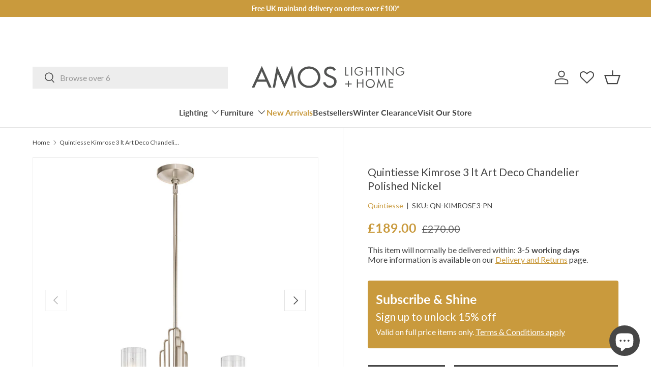

--- FILE ---
content_type: text/html; charset=utf-8
request_url: https://amoslighting.co.uk/products/quintiesse-kimrose-3-lt-art-deco-chandelier-polished-nickel
body_size: 46367
content:
<!doctype html>
<html class="no-js" lang="en" dir="ltr">
<head>
	<!-- Added by AVADA SEO Suite -->
	 

	<!-- /Added by AVADA SEO Suite --><meta charset="utf-8">
<meta name="viewport" content="width=device-width,initial-scale=1">
<title>Quintiesse Kimrose 3 lt Art Deco Chandelier Polished Nickel &ndash; Amos Lighting + Home</title><link rel="canonical" href="https://amoslighting.co.uk/products/quintiesse-kimrose-3-lt-art-deco-chandelier-polished-nickel"><link rel="icon" href="//amoslighting.co.uk/cdn/shop/files/amos-lighting-home-favicon.jpg?crop=center&height=48&v=1759754170&width=48" type="image/jpg">
  <link rel="apple-touch-icon" href="//amoslighting.co.uk/cdn/shop/files/amos-lighting-home-favicon.jpg?crop=center&height=180&v=1759754170&width=180"><meta name="description" content="The Kimrose collection is an Art Deco masterpiece. Its geometric shapes take center stage in a gorgeous Brushed Natural Brass or Polished Nickel finish. The shades are clear fluted glass, meaning they&#39;re ribbed gently with vertical grooves to produce a subtle lighting effect. For lighting without the effect, simply rem"><meta property="og:site_name" content="Amos Lighting + Home">
<meta property="og:url" content="https://amoslighting.co.uk/products/quintiesse-kimrose-3-lt-art-deco-chandelier-polished-nickel">
<meta property="og:title" content="Quintiesse Kimrose 3 lt Art Deco Chandelier Polished Nickel">
<meta property="og:type" content="product">
<meta property="og:description" content="The Kimrose collection is an Art Deco masterpiece. Its geometric shapes take center stage in a gorgeous Brushed Natural Brass or Polished Nickel finish. The shades are clear fluted glass, meaning they&#39;re ribbed gently with vertical grooves to produce a subtle lighting effect. For lighting without the effect, simply rem"><meta property="og:image" content="http://amoslighting.co.uk/cdn/shop/files/quintiesse-kimrose-3-lt-art-deco-chandelier-polished-nickel-amos-lighting-home.jpg?crop=center&height=1200&v=1724417615&width=1200">
  <meta property="og:image:secure_url" content="https://amoslighting.co.uk/cdn/shop/files/quintiesse-kimrose-3-lt-art-deco-chandelier-polished-nickel-amos-lighting-home.jpg?crop=center&height=1200&v=1724417615&width=1200">
  <meta property="og:image:width" content="1200">
  <meta property="og:image:height" content="1200"><meta property="og:price:amount" content="189.00">
  <meta property="og:price:currency" content="GBP"><meta name="twitter:card" content="summary_large_image">
<meta name="twitter:title" content="Quintiesse Kimrose 3 lt Art Deco Chandelier Polished Nickel">
<meta name="twitter:description" content="The Kimrose collection is an Art Deco masterpiece. Its geometric shapes take center stage in a gorgeous Brushed Natural Brass or Polished Nickel finish. The shades are clear fluted glass, meaning they&#39;re ribbed gently with vertical grooves to produce a subtle lighting effect. For lighting without the effect, simply rem">
<meta name="google-site-verification" content="gOdovPmmfY6RRO1-28yzXCKLAU7Q0NBSPeV62HDVtz4" />
  
  <link rel="preload" href="//amoslighting.co.uk/cdn/shop/t/2/assets/main.css?v=38978858966123693071748879979" as="style">
  <link rel="preload" href="//amoslighting.co.uk/cdn/shop/t/2/assets/amos.css?v=48325606155494584721769615297" as="style">



  <link rel="preload" href="https://use.typekit.net/fbs4lmh.css">

  <script data-cfasync="false" type="text/javascript" src="https://cdn.seoplatform.io/injector.js?websiteId=23261" defer="defer"></script><style data-shopify>
@font-face {
  font-family: Lato;
  font-weight: 400;
  font-style: normal;
  font-display: swap;
  src: url("//amoslighting.co.uk/cdn/fonts/lato/lato_n4.c3b93d431f0091c8be23185e15c9d1fee1e971c5.woff2") format("woff2"),
       url("//amoslighting.co.uk/cdn/fonts/lato/lato_n4.d5c00c781efb195594fd2fd4ad04f7882949e327.woff") format("woff");
}
@font-face {
  font-family: Lato;
  font-weight: 700;
  font-style: normal;
  font-display: swap;
  src: url("//amoslighting.co.uk/cdn/fonts/lato/lato_n7.900f219bc7337bc57a7a2151983f0a4a4d9d5dcf.woff2") format("woff2"),
       url("//amoslighting.co.uk/cdn/fonts/lato/lato_n7.a55c60751adcc35be7c4f8a0313f9698598612ee.woff") format("woff");
}
@font-face {
  font-family: Lato;
  font-weight: 400;
  font-style: italic;
  font-display: swap;
  src: url("//amoslighting.co.uk/cdn/fonts/lato/lato_i4.09c847adc47c2fefc3368f2e241a3712168bc4b6.woff2") format("woff2"),
       url("//amoslighting.co.uk/cdn/fonts/lato/lato_i4.3c7d9eb6c1b0a2bf62d892c3ee4582b016d0f30c.woff") format("woff");
}
@font-face {
  font-family: Lato;
  font-weight: 700;
  font-style: italic;
  font-display: swap;
  src: url("//amoslighting.co.uk/cdn/fonts/lato/lato_i7.16ba75868b37083a879b8dd9f2be44e067dfbf92.woff2") format("woff2"),
       url("//amoslighting.co.uk/cdn/fonts/lato/lato_i7.4c07c2b3b7e64ab516aa2f2081d2bb0366b9dce8.woff") format("woff");
}
@font-face {
  font-family: Lato;
  font-weight: 400;
  font-style: normal;
  font-display: swap;
  src: url("//amoslighting.co.uk/cdn/fonts/lato/lato_n4.c3b93d431f0091c8be23185e15c9d1fee1e971c5.woff2") format("woff2"),
       url("//amoslighting.co.uk/cdn/fonts/lato/lato_n4.d5c00c781efb195594fd2fd4ad04f7882949e327.woff") format("woff");
}
@font-face {
  font-family: Lato;
  font-weight: 700;
  font-style: normal;
  font-display: swap;
  src: url("//amoslighting.co.uk/cdn/fonts/lato/lato_n7.900f219bc7337bc57a7a2151983f0a4a4d9d5dcf.woff2") format("woff2"),
       url("//amoslighting.co.uk/cdn/fonts/lato/lato_n7.a55c60751adcc35be7c4f8a0313f9698598612ee.woff") format("woff");
}
:root {
      --bg-color: 255 255 255 / 1.0;
      --bg-color-og: 255 255 255 / 1.0;
      --heading-color: 70 70 70;
      --text-color: 70 70 70;
      --text-color-og: 70 70 70;
      --scrollbar-color: 70 70 70;
      --link-color: 201 154 61;
      --link-color-og: 201 154 61;
      --star-color: 201 154 61;--swatch-border-color-default: 218 218 218;
        --swatch-border-color-active: 163 163 163;
        --swatch-card-size: 30px;
        --swatch-variant-picker-size: 60px;--color-scheme-1-bg: 255 255 255 / 1.0;
      --color-scheme-1-grad: ;
      --color-scheme-1-heading: 111 111 111;
      --color-scheme-1-text: 70 70 70;
      --color-scheme-1-btn-bg: 111 111 111;
      --color-scheme-1-btn-text: 255 255 255;
      --color-scheme-1-btn-bg-hover: 141 141 141;--color-scheme-2-bg: 0 0 0 / 1.0;
      --color-scheme-2-grad: ;
      --color-scheme-2-heading: 255 255 255;
      --color-scheme-2-text: 255 255 255;
      --color-scheme-2-btn-bg: 255 255 255;
      --color-scheme-2-btn-text: 70 70 70;
      --color-scheme-2-btn-bg-hover: 235 235 235;--color-scheme-3-bg: 201 154 61 / 1.0;
      --color-scheme-3-grad: ;
      --color-scheme-3-heading: 255 255 255;
      --color-scheme-3-text: 0 0 0;
      --color-scheme-3-btn-bg: 70 70 70;
      --color-scheme-3-btn-text: 255 255 255;
      --color-scheme-3-btn-bg-hover: 106 106 106;

      --drawer-bg-color: 255 255 255 / 1.0;
      --drawer-text-color: 70 70 70;

      --panel-bg-color: 242 242 242 / 1.0;
      --panel-heading-color: 111 111 111;
      --panel-text-color: 70 70 70;

      --in-stock-text-color: 70 70 70;
      --low-stock-text-color: 210 134 26;
      --very-low-stock-text-color: 180 12 28;
      --no-stock-text-color: 119 119 119;
      --no-stock-backordered-text-color: 119 119 119;

      --error-bg-color: 252 237 238;
      --error-text-color: 180 12 28;
      --success-bg-color: 232 246 234;
      --success-text-color: 44 126 63;
      --info-bg-color: 228 237 250;
      --info-text-color: 26 102 210;

      --heading-font-family: Lato, sans-serif;
      --heading-font-style: normal;
      --heading-font-weight: 400;
      --heading-scale-start: 2;

      --navigation-font-family: Lato, sans-serif;
      --navigation-font-style: normal;
      --navigation-font-weight: 700;--heading-text-transform: none;
--subheading-text-transform: none;
      --body-font-family: Lato, sans-serif;
      --body-font-style: normal;
      --body-font-weight: 400;
      --body-font-size: 16;

      --section-gap: 48;
      --heading-gap: calc(8 * var(--space-unit));--grid-column-gap: 20px;--btn-bg-color: 201 154 61;
      --btn-bg-hover-color: 212 175 102;
      --btn-text-color: 255 255 255;
      --btn-bg-color-og: 201 154 61;
      --btn-text-color-og: 255 255 255;
      --btn-alt-bg-color: 70 70 70;
      --btn-alt-bg-alpha: 1.0;
      --btn-alt-text-color: 255 255 255;
      --btn-border-width: 1px;
      --btn-padding-y: 12px;

      

      --btn-lg-border-radius: 50%;
      --btn-icon-border-radius: 50%;
      --input-with-btn-inner-radius: var(--btn-border-radius);

      --input-bg-color: 255 255 255 / 1.0;
      --input-text-color: 70 70 70;
      --input-border-width: 1px;
      --input-border-radius: 0px;
      --textarea-border-radius: 0px;
      --input-bg-color-diff-3: #f7f7f7;
      --input-bg-color-diff-6: #f0f0f0;

      --modal-border-radius: 0px;
      --modal-overlay-color: 0 0 0;
      --modal-overlay-opacity: 0.4;
      --drawer-border-radius: 0px;
      --overlay-border-radius: 0px;--custom-label-bg-color: 201 154 61;
      --custom-label-text-color: 255 255 255;--sold-out-label-bg-color: 70 70 70;
      --sold-out-label-text-color: 255 255 255;--preorder-label-bg-color: 180 12 28;
      --preorder-label-text-color: 255 255 255;

      --page-width: 1980px;
      --gutter-sm: 20px;
      --gutter-md: 32px;
      --gutter-lg: 64px;

      --payment-terms-bg-color: #ffffff;

      --coll-card-bg-color: #f7f7f7;
      --coll-card-border-color: rgba(0,0,0,0);
        
          --aos-animate-duration: 0.6s;
        

        
          --aos-min-width: 0;
        
      

      --reading-width: 48em;
    }

    @media (max-width: 769px) {
      :root {
        --reading-width: 36em;
      }
    }
  </style><link rel="stylesheet" href="//amoslighting.co.uk/cdn/shop/t/2/assets/main.css?v=38978858966123693071748879979">
  <link rel="stylesheet" href="//amoslighting.co.uk/cdn/shop/t/2/assets/amos.css?v=48325606155494584721769615297">


  
  <link rel="stylesheet" href="https://use.typekit.net/fbs4lmh.css">

  <script src="//amoslighting.co.uk/cdn/shop/t/2/assets/main.js?v=15196979400931759961709226255" defer="defer"></script><link rel="preload" href="//amoslighting.co.uk/cdn/fonts/lato/lato_n4.c3b93d431f0091c8be23185e15c9d1fee1e971c5.woff2" as="font" type="font/woff2" crossorigin fetchpriority="high"><link rel="preload" href="//amoslighting.co.uk/cdn/fonts/lato/lato_n4.c3b93d431f0091c8be23185e15c9d1fee1e971c5.woff2" as="font" type="font/woff2" crossorigin fetchpriority="high"><link rel="stylesheet" href="//amoslighting.co.uk/cdn/shop/t/2/assets/swatches.css?v=66655799075751557231769615299" media="print" onload="this.media='all'">
    <noscript><link rel="stylesheet" href="//amoslighting.co.uk/cdn/shop/t/2/assets/swatches.css?v=66655799075751557231769615299"></noscript><script>window.performance && window.performance.mark && window.performance.mark('shopify.content_for_header.start');</script><meta name="facebook-domain-verification" content="vqom6eiarn649dmdihmv8v14dm07jt">
<meta name="google-site-verification" content="-Ei0imYn-DplIBma2Jo9W4JgeJ2WqpzK1vtIxBEaMas">
<meta id="shopify-digital-wallet" name="shopify-digital-wallet" content="/63803359391/digital_wallets/dialog">
<meta name="shopify-checkout-api-token" content="4ed287b26967e41ccf7caa3e2d980d0c">
<meta id="in-context-paypal-metadata" data-shop-id="63803359391" data-venmo-supported="false" data-environment="production" data-locale="en_US" data-paypal-v4="true" data-currency="GBP">
<link rel="alternate" type="application/json+oembed" href="https://amoslighting.co.uk/products/quintiesse-kimrose-3-lt-art-deco-chandelier-polished-nickel.oembed">
<script async="async" src="/checkouts/internal/preloads.js?locale=en-GB"></script>
<link rel="preconnect" href="https://shop.app" crossorigin="anonymous">
<script async="async" src="https://shop.app/checkouts/internal/preloads.js?locale=en-GB&shop_id=63803359391" crossorigin="anonymous"></script>
<script id="apple-pay-shop-capabilities" type="application/json">{"shopId":63803359391,"countryCode":"GB","currencyCode":"GBP","merchantCapabilities":["supports3DS"],"merchantId":"gid:\/\/shopify\/Shop\/63803359391","merchantName":"Amos Lighting + Home","requiredBillingContactFields":["postalAddress","email","phone"],"requiredShippingContactFields":["postalAddress","email","phone"],"shippingType":"shipping","supportedNetworks":["visa","maestro","masterCard","amex"],"total":{"type":"pending","label":"Amos Lighting + Home","amount":"1.00"},"shopifyPaymentsEnabled":true,"supportsSubscriptions":true}</script>
<script id="shopify-features" type="application/json">{"accessToken":"4ed287b26967e41ccf7caa3e2d980d0c","betas":["rich-media-storefront-analytics"],"domain":"amoslighting.co.uk","predictiveSearch":true,"shopId":63803359391,"locale":"en"}</script>
<script>var Shopify = Shopify || {};
Shopify.shop = "amoslighting.myshopify.com";
Shopify.locale = "en";
Shopify.currency = {"active":"GBP","rate":"1.0"};
Shopify.country = "GB";
Shopify.theme = {"name":"Enterprise","id":135369293983,"schema_name":"Enterprise","schema_version":"1.4.2","theme_store_id":1657,"role":"main"};
Shopify.theme.handle = "null";
Shopify.theme.style = {"id":null,"handle":null};
Shopify.cdnHost = "amoslighting.co.uk/cdn";
Shopify.routes = Shopify.routes || {};
Shopify.routes.root = "/";</script>
<script type="module">!function(o){(o.Shopify=o.Shopify||{}).modules=!0}(window);</script>
<script>!function(o){function n(){var o=[];function n(){o.push(Array.prototype.slice.apply(arguments))}return n.q=o,n}var t=o.Shopify=o.Shopify||{};t.loadFeatures=n(),t.autoloadFeatures=n()}(window);</script>
<script>
  window.ShopifyPay = window.ShopifyPay || {};
  window.ShopifyPay.apiHost = "shop.app\/pay";
  window.ShopifyPay.redirectState = null;
</script>
<script id="shop-js-analytics" type="application/json">{"pageType":"product"}</script>
<script defer="defer" async type="module" src="//amoslighting.co.uk/cdn/shopifycloud/shop-js/modules/v2/client.init-shop-cart-sync_BN7fPSNr.en.esm.js"></script>
<script defer="defer" async type="module" src="//amoslighting.co.uk/cdn/shopifycloud/shop-js/modules/v2/chunk.common_Cbph3Kss.esm.js"></script>
<script defer="defer" async type="module" src="//amoslighting.co.uk/cdn/shopifycloud/shop-js/modules/v2/chunk.modal_DKumMAJ1.esm.js"></script>
<script type="module">
  await import("//amoslighting.co.uk/cdn/shopifycloud/shop-js/modules/v2/client.init-shop-cart-sync_BN7fPSNr.en.esm.js");
await import("//amoslighting.co.uk/cdn/shopifycloud/shop-js/modules/v2/chunk.common_Cbph3Kss.esm.js");
await import("//amoslighting.co.uk/cdn/shopifycloud/shop-js/modules/v2/chunk.modal_DKumMAJ1.esm.js");

  window.Shopify.SignInWithShop?.initShopCartSync?.({"fedCMEnabled":true,"windoidEnabled":true});

</script>
<script>
  window.Shopify = window.Shopify || {};
  if (!window.Shopify.featureAssets) window.Shopify.featureAssets = {};
  window.Shopify.featureAssets['shop-js'] = {"shop-cart-sync":["modules/v2/client.shop-cart-sync_CJVUk8Jm.en.esm.js","modules/v2/chunk.common_Cbph3Kss.esm.js","modules/v2/chunk.modal_DKumMAJ1.esm.js"],"init-fed-cm":["modules/v2/client.init-fed-cm_7Fvt41F4.en.esm.js","modules/v2/chunk.common_Cbph3Kss.esm.js","modules/v2/chunk.modal_DKumMAJ1.esm.js"],"init-shop-email-lookup-coordinator":["modules/v2/client.init-shop-email-lookup-coordinator_Cc088_bR.en.esm.js","modules/v2/chunk.common_Cbph3Kss.esm.js","modules/v2/chunk.modal_DKumMAJ1.esm.js"],"init-windoid":["modules/v2/client.init-windoid_hPopwJRj.en.esm.js","modules/v2/chunk.common_Cbph3Kss.esm.js","modules/v2/chunk.modal_DKumMAJ1.esm.js"],"shop-button":["modules/v2/client.shop-button_B0jaPSNF.en.esm.js","modules/v2/chunk.common_Cbph3Kss.esm.js","modules/v2/chunk.modal_DKumMAJ1.esm.js"],"shop-cash-offers":["modules/v2/client.shop-cash-offers_DPIskqss.en.esm.js","modules/v2/chunk.common_Cbph3Kss.esm.js","modules/v2/chunk.modal_DKumMAJ1.esm.js"],"shop-toast-manager":["modules/v2/client.shop-toast-manager_CK7RT69O.en.esm.js","modules/v2/chunk.common_Cbph3Kss.esm.js","modules/v2/chunk.modal_DKumMAJ1.esm.js"],"init-shop-cart-sync":["modules/v2/client.init-shop-cart-sync_BN7fPSNr.en.esm.js","modules/v2/chunk.common_Cbph3Kss.esm.js","modules/v2/chunk.modal_DKumMAJ1.esm.js"],"init-customer-accounts-sign-up":["modules/v2/client.init-customer-accounts-sign-up_CfPf4CXf.en.esm.js","modules/v2/client.shop-login-button_DeIztwXF.en.esm.js","modules/v2/chunk.common_Cbph3Kss.esm.js","modules/v2/chunk.modal_DKumMAJ1.esm.js"],"pay-button":["modules/v2/client.pay-button_CgIwFSYN.en.esm.js","modules/v2/chunk.common_Cbph3Kss.esm.js","modules/v2/chunk.modal_DKumMAJ1.esm.js"],"init-customer-accounts":["modules/v2/client.init-customer-accounts_DQ3x16JI.en.esm.js","modules/v2/client.shop-login-button_DeIztwXF.en.esm.js","modules/v2/chunk.common_Cbph3Kss.esm.js","modules/v2/chunk.modal_DKumMAJ1.esm.js"],"avatar":["modules/v2/client.avatar_BTnouDA3.en.esm.js"],"init-shop-for-new-customer-accounts":["modules/v2/client.init-shop-for-new-customer-accounts_CsZy_esa.en.esm.js","modules/v2/client.shop-login-button_DeIztwXF.en.esm.js","modules/v2/chunk.common_Cbph3Kss.esm.js","modules/v2/chunk.modal_DKumMAJ1.esm.js"],"shop-follow-button":["modules/v2/client.shop-follow-button_BRMJjgGd.en.esm.js","modules/v2/chunk.common_Cbph3Kss.esm.js","modules/v2/chunk.modal_DKumMAJ1.esm.js"],"checkout-modal":["modules/v2/client.checkout-modal_B9Drz_yf.en.esm.js","modules/v2/chunk.common_Cbph3Kss.esm.js","modules/v2/chunk.modal_DKumMAJ1.esm.js"],"shop-login-button":["modules/v2/client.shop-login-button_DeIztwXF.en.esm.js","modules/v2/chunk.common_Cbph3Kss.esm.js","modules/v2/chunk.modal_DKumMAJ1.esm.js"],"lead-capture":["modules/v2/client.lead-capture_DXYzFM3R.en.esm.js","modules/v2/chunk.common_Cbph3Kss.esm.js","modules/v2/chunk.modal_DKumMAJ1.esm.js"],"shop-login":["modules/v2/client.shop-login_CA5pJqmO.en.esm.js","modules/v2/chunk.common_Cbph3Kss.esm.js","modules/v2/chunk.modal_DKumMAJ1.esm.js"],"payment-terms":["modules/v2/client.payment-terms_BxzfvcZJ.en.esm.js","modules/v2/chunk.common_Cbph3Kss.esm.js","modules/v2/chunk.modal_DKumMAJ1.esm.js"]};
</script>
<script>(function() {
  var isLoaded = false;
  function asyncLoad() {
    if (isLoaded) return;
    isLoaded = true;
    var urls = ["https:\/\/cdn.nfcube.com\/instafeed-44a646201f836c277900486ad48beb0d.js?shop=amoslighting.myshopify.com","https:\/\/widget.trustpilot.com\/bootstrap\/v5\/tp.widget.sync.bootstrap.min.js?shop=amoslighting.myshopify.com","https:\/\/ecommplugins-scripts.trustpilot.com\/v2.1\/js\/header.min.js?settings=eyJrZXkiOiJVTDZWc01ybEtHMmxEM25rIiwicyI6InNrdSJ9\u0026v=2.5\u0026shop=amoslighting.myshopify.com","https:\/\/ecommplugins-scripts.trustpilot.com\/v2.1\/js\/success.min.js?settings=eyJrZXkiOiJVTDZWc01ybEtHMmxEM25rIiwicyI6InNrdSIsInQiOlsib3JkZXJzL2Z1bGZpbGxlZCJdLCJ2IjoiIiwiYSI6Ildvb0NvbW1lcmNlLTYuMi4yIn0=\u0026shop=amoslighting.myshopify.com","https:\/\/ecommplugins-trustboxsettings.trustpilot.com\/amoslighting.myshopify.com.js?settings=1762870534766\u0026shop=amoslighting.myshopify.com","https:\/\/zooomyapps.com\/wishlist\/ZooomyOrders.js?shop=amoslighting.myshopify.com","\/\/d1liekpayvooaz.cloudfront.net\/apps\/customizery\/customizery.js?shop=amoslighting.myshopify.com","https:\/\/s3.eu-west-1.amazonaws.com\/production-klarna-il-shopify-osm\/7bec47374bc1cb6b6338dfd4d69e7bffd4f4b70b\/amoslighting.myshopify.com-1750860695376.js?shop=amoslighting.myshopify.com"];
    for (var i = 0; i < urls.length; i++) {
      var s = document.createElement('script');
      s.type = 'text/javascript';
      s.async = true;
      s.src = urls[i];
      var x = document.getElementsByTagName('script')[0];
      x.parentNode.insertBefore(s, x);
    }
  };
  if(window.attachEvent) {
    window.attachEvent('onload', asyncLoad);
  } else {
    window.addEventListener('load', asyncLoad, false);
  }
})();</script>
<script id="__st">var __st={"a":63803359391,"offset":0,"reqid":"f556a8a9-1a6c-4ca0-a9ba-f0d11a773a44-1769910750","pageurl":"amoslighting.co.uk\/products\/quintiesse-kimrose-3-lt-art-deco-chandelier-polished-nickel","u":"a829877f8db5","p":"product","rtyp":"product","rid":9246322360479};</script>
<script>window.ShopifyPaypalV4VisibilityTracking = true;</script>
<script id="captcha-bootstrap">!function(){'use strict';const t='contact',e='account',n='new_comment',o=[[t,t],['blogs',n],['comments',n],[t,'customer']],c=[[e,'customer_login'],[e,'guest_login'],[e,'recover_customer_password'],[e,'create_customer']],r=t=>t.map((([t,e])=>`form[action*='/${t}']:not([data-nocaptcha='true']) input[name='form_type'][value='${e}']`)).join(','),a=t=>()=>t?[...document.querySelectorAll(t)].map((t=>t.form)):[];function s(){const t=[...o],e=r(t);return a(e)}const i='password',u='form_key',d=['recaptcha-v3-token','g-recaptcha-response','h-captcha-response',i],f=()=>{try{return window.sessionStorage}catch{return}},m='__shopify_v',_=t=>t.elements[u];function p(t,e,n=!1){try{const o=window.sessionStorage,c=JSON.parse(o.getItem(e)),{data:r}=function(t){const{data:e,action:n}=t;return t[m]||n?{data:e,action:n}:{data:t,action:n}}(c);for(const[e,n]of Object.entries(r))t.elements[e]&&(t.elements[e].value=n);n&&o.removeItem(e)}catch(o){console.error('form repopulation failed',{error:o})}}const l='form_type',E='cptcha';function T(t){t.dataset[E]=!0}const w=window,h=w.document,L='Shopify',v='ce_forms',y='captcha';let A=!1;((t,e)=>{const n=(g='f06e6c50-85a8-45c8-87d0-21a2b65856fe',I='https://cdn.shopify.com/shopifycloud/storefront-forms-hcaptcha/ce_storefront_forms_captcha_hcaptcha.v1.5.2.iife.js',D={infoText:'Protected by hCaptcha',privacyText:'Privacy',termsText:'Terms'},(t,e,n)=>{const o=w[L][v],c=o.bindForm;if(c)return c(t,g,e,D).then(n);var r;o.q.push([[t,g,e,D],n]),r=I,A||(h.body.append(Object.assign(h.createElement('script'),{id:'captcha-provider',async:!0,src:r})),A=!0)});var g,I,D;w[L]=w[L]||{},w[L][v]=w[L][v]||{},w[L][v].q=[],w[L][y]=w[L][y]||{},w[L][y].protect=function(t,e){n(t,void 0,e),T(t)},Object.freeze(w[L][y]),function(t,e,n,w,h,L){const[v,y,A,g]=function(t,e,n){const i=e?o:[],u=t?c:[],d=[...i,...u],f=r(d),m=r(i),_=r(d.filter((([t,e])=>n.includes(e))));return[a(f),a(m),a(_),s()]}(w,h,L),I=t=>{const e=t.target;return e instanceof HTMLFormElement?e:e&&e.form},D=t=>v().includes(t);t.addEventListener('submit',(t=>{const e=I(t);if(!e)return;const n=D(e)&&!e.dataset.hcaptchaBound&&!e.dataset.recaptchaBound,o=_(e),c=g().includes(e)&&(!o||!o.value);(n||c)&&t.preventDefault(),c&&!n&&(function(t){try{if(!f())return;!function(t){const e=f();if(!e)return;const n=_(t);if(!n)return;const o=n.value;o&&e.removeItem(o)}(t);const e=Array.from(Array(32),(()=>Math.random().toString(36)[2])).join('');!function(t,e){_(t)||t.append(Object.assign(document.createElement('input'),{type:'hidden',name:u})),t.elements[u].value=e}(t,e),function(t,e){const n=f();if(!n)return;const o=[...t.querySelectorAll(`input[type='${i}']`)].map((({name:t})=>t)),c=[...d,...o],r={};for(const[a,s]of new FormData(t).entries())c.includes(a)||(r[a]=s);n.setItem(e,JSON.stringify({[m]:1,action:t.action,data:r}))}(t,e)}catch(e){console.error('failed to persist form',e)}}(e),e.submit())}));const S=(t,e)=>{t&&!t.dataset[E]&&(n(t,e.some((e=>e===t))),T(t))};for(const o of['focusin','change'])t.addEventListener(o,(t=>{const e=I(t);D(e)&&S(e,y())}));const B=e.get('form_key'),M=e.get(l),P=B&&M;t.addEventListener('DOMContentLoaded',(()=>{const t=y();if(P)for(const e of t)e.elements[l].value===M&&p(e,B);[...new Set([...A(),...v().filter((t=>'true'===t.dataset.shopifyCaptcha))])].forEach((e=>S(e,t)))}))}(h,new URLSearchParams(w.location.search),n,t,e,['guest_login'])})(!0,!0)}();</script>
<script integrity="sha256-4kQ18oKyAcykRKYeNunJcIwy7WH5gtpwJnB7kiuLZ1E=" data-source-attribution="shopify.loadfeatures" defer="defer" src="//amoslighting.co.uk/cdn/shopifycloud/storefront/assets/storefront/load_feature-a0a9edcb.js" crossorigin="anonymous"></script>
<script crossorigin="anonymous" defer="defer" src="//amoslighting.co.uk/cdn/shopifycloud/storefront/assets/shopify_pay/storefront-65b4c6d7.js?v=20250812"></script>
<script data-source-attribution="shopify.dynamic_checkout.dynamic.init">var Shopify=Shopify||{};Shopify.PaymentButton=Shopify.PaymentButton||{isStorefrontPortableWallets:!0,init:function(){window.Shopify.PaymentButton.init=function(){};var t=document.createElement("script");t.src="https://amoslighting.co.uk/cdn/shopifycloud/portable-wallets/latest/portable-wallets.en.js",t.type="module",document.head.appendChild(t)}};
</script>
<script data-source-attribution="shopify.dynamic_checkout.buyer_consent">
  function portableWalletsHideBuyerConsent(e){var t=document.getElementById("shopify-buyer-consent"),n=document.getElementById("shopify-subscription-policy-button");t&&n&&(t.classList.add("hidden"),t.setAttribute("aria-hidden","true"),n.removeEventListener("click",e))}function portableWalletsShowBuyerConsent(e){var t=document.getElementById("shopify-buyer-consent"),n=document.getElementById("shopify-subscription-policy-button");t&&n&&(t.classList.remove("hidden"),t.removeAttribute("aria-hidden"),n.addEventListener("click",e))}window.Shopify?.PaymentButton&&(window.Shopify.PaymentButton.hideBuyerConsent=portableWalletsHideBuyerConsent,window.Shopify.PaymentButton.showBuyerConsent=portableWalletsShowBuyerConsent);
</script>
<script>
  function portableWalletsCleanup(e){e&&e.src&&console.error("Failed to load portable wallets script "+e.src);var t=document.querySelectorAll("shopify-accelerated-checkout .shopify-payment-button__skeleton, shopify-accelerated-checkout-cart .wallet-cart-button__skeleton"),e=document.getElementById("shopify-buyer-consent");for(let e=0;e<t.length;e++)t[e].remove();e&&e.remove()}function portableWalletsNotLoadedAsModule(e){e instanceof ErrorEvent&&"string"==typeof e.message&&e.message.includes("import.meta")&&"string"==typeof e.filename&&e.filename.includes("portable-wallets")&&(window.removeEventListener("error",portableWalletsNotLoadedAsModule),window.Shopify.PaymentButton.failedToLoad=e,"loading"===document.readyState?document.addEventListener("DOMContentLoaded",window.Shopify.PaymentButton.init):window.Shopify.PaymentButton.init())}window.addEventListener("error",portableWalletsNotLoadedAsModule);
</script>

<script type="module" src="https://amoslighting.co.uk/cdn/shopifycloud/portable-wallets/latest/portable-wallets.en.js" onError="portableWalletsCleanup(this)" crossorigin="anonymous"></script>
<script nomodule>
  document.addEventListener("DOMContentLoaded", portableWalletsCleanup);
</script>

<link id="shopify-accelerated-checkout-styles" rel="stylesheet" media="screen" href="https://amoslighting.co.uk/cdn/shopifycloud/portable-wallets/latest/accelerated-checkout-backwards-compat.css" crossorigin="anonymous">
<style id="shopify-accelerated-checkout-cart">
        #shopify-buyer-consent {
  margin-top: 1em;
  display: inline-block;
  width: 100%;
}

#shopify-buyer-consent.hidden {
  display: none;
}

#shopify-subscription-policy-button {
  background: none;
  border: none;
  padding: 0;
  text-decoration: underline;
  font-size: inherit;
  cursor: pointer;
}

#shopify-subscription-policy-button::before {
  box-shadow: none;
}

      </style>
<script id="sections-script" data-sections="header,footer" defer="defer" src="//amoslighting.co.uk/cdn/shop/t/2/compiled_assets/scripts.js?v=19759"></script>
<script>window.performance && window.performance.mark && window.performance.mark('shopify.content_for_header.end');</script>

    <script src="//amoslighting.co.uk/cdn/shop/t/2/assets/animate-on-scroll.js?v=15249566486942820451709226254" defer="defer"></script>
    <link rel="stylesheet" href="//amoslighting.co.uk/cdn/shop/t/2/assets/animate-on-scroll.css?v=116194678796051782541709226254">
  

  <script>document.documentElement.className = document.documentElement.className.replace('no-js', 'js');</script><!-- CC Custom Head Start --><!-- CC Custom Head End --><!-- Hotjar Tracking Code for Amos Lighting + Home Shopify -->
<script>
    (function(h,o,t,j,a,r){
        h.hj=h.hj||function(){(h.hj.q=h.hj.q||[]).push(arguments)};
        h._hjSettings={hjid:5258941,hjsv:6};
        a=o.getElementsByTagName('head')[0];
        r=o.createElement('script');r.async=1;
        r.src=t+h._hjSettings.hjid+j+h._hjSettings.hjsv;
        a.appendChild(r);
    })(window,document,'https://static.hotjar.com/c/hotjar-','.js?sv=');
</script>

<!-- BEGIN app block: shopify://apps/consentmo-gdpr/blocks/gdpr_cookie_consent/4fbe573f-a377-4fea-9801-3ee0858cae41 -->


<!-- END app block --><!-- BEGIN app block: shopify://apps/avada-seo-suite/blocks/avada-seo/15507c6e-1aa3-45d3-b698-7e175e033440 --><script>
  window.AVADA_SEO_ENABLED = true;
</script><!-- BEGIN app snippet: avada-broken-link-manager --><!-- END app snippet --><!-- BEGIN app snippet: avada-seo-site --><!-- END app snippet --><!-- BEGIN app snippet: avada-robot-onpage --><!-- Avada SEO Robot Onpage -->












<!-- END app snippet --><!-- BEGIN app snippet: avada-frequently-asked-questions -->







<!-- END app snippet --><!-- BEGIN app snippet: avada-custom-css --> <!-- BEGIN Avada SEO custom CSS END -->


<!-- END Avada SEO custom CSS END -->
<!-- END app snippet --><!-- BEGIN app snippet: avada-loading --><style>
  @keyframes avada-rotate {
    0% { transform: rotate(0); }
    100% { transform: rotate(360deg); }
  }

  @keyframes avada-fade-out {
    0% { opacity: 1; visibility: visible; }
    100% { opacity: 0; visibility: hidden; }
  }

  .Avada-LoadingScreen {
    display: none;
    width: 100%;
    height: 100vh;
    top: 0;
    position: fixed;
    z-index: 9999;
    display: flex;
    align-items: center;
    justify-content: center;
  
    background-image: url();
    background-position: center;
    background-size: cover;
    background-repeat: no-repeat;
  
  }

  .Avada-LoadingScreen svg {
    animation: avada-rotate 1s linear infinite;
    width: px;
    height: px;
  }
</style>
<script>
  const themeId = Shopify.theme.id;
  const loadingSettingsValue = null;
  const loadingType = loadingSettingsValue?.loadingType;
  function renderLoading() {
    new MutationObserver((mutations, observer) => {
      if (document.body) {
        observer.disconnect();
        const loadingDiv = document.createElement('div');
        loadingDiv.className = 'Avada-LoadingScreen';
        if(loadingType === 'custom_logo' || loadingType === 'favicon_logo') {
          const srcLoadingImage = loadingSettingsValue?.customLogoThemeIds[themeId] || '';
          if(srcLoadingImage) {
            loadingDiv.innerHTML = `
            <img alt="Avada logo"  height="600px" loading="eager" fetchpriority="high"
              src="${srcLoadingImage}&width=600"
              width="600px" />
              `
          }
        }
        if(loadingType === 'circle') {
          loadingDiv.innerHTML = `
        <svg viewBox="0 0 40 40" fill="none" xmlns="http://www.w3.org/2000/svg">
          <path d="M20 3.75C11.0254 3.75 3.75 11.0254 3.75 20C3.75 21.0355 2.91053 21.875 1.875 21.875C0.839475 21.875 0 21.0355 0 20C0 8.9543 8.9543 0 20 0C31.0457 0 40 8.9543 40 20C40 31.0457 31.0457 40 20 40C18.9645 40 18.125 39.1605 18.125 38.125C18.125 37.0895 18.9645 36.25 20 36.25C28.9748 36.25 36.25 28.9748 36.25 20C36.25 11.0254 28.9748 3.75 20 3.75Z" fill=""/>
        </svg>
      `;
        }

        document.body.insertBefore(loadingDiv, document.body.firstChild || null);
        const e = '';
        const t = '';
        const o = 'first' === t;
        const a = sessionStorage.getItem('isShowLoadingAvada');
        const n = document.querySelector('.Avada-LoadingScreen');
        if (a && o) return (n.style.display = 'none');
        n.style.display = 'flex';
        const i = document.body;
        i.style.overflow = 'hidden';
        const l = () => {
          i.style.overflow = 'auto';
          n.style.animation = 'avada-fade-out 1s ease-out forwards';
          setTimeout(() => {
            n.style.display = 'none';
          }, 1000);
        };
        if ((o && !a && sessionStorage.setItem('isShowLoadingAvada', true), 'duration_auto' === e)) {
          window.onload = function() {
            l();
          };
          return;
        }
        setTimeout(() => {
          l();
        }, 1000 * e);
      }
    }).observe(document.documentElement, { childList: true, subtree: true });
  };
  function isNullish(value) {
    return value === null || value === undefined;
  }
  const themeIds = '';
  const themeIdsArray = themeIds ? themeIds.split(',') : [];

  if(!isNullish(themeIds) && themeIdsArray.includes(themeId.toString()) && loadingSettingsValue?.enabled) {
    renderLoading();
  }

  if(isNullish(loadingSettingsValue?.themeIds) && loadingSettingsValue?.enabled) {
    renderLoading();
  }
</script>
<!-- END app snippet --><!-- BEGIN app snippet: avada-seo-social-post --><!-- END app snippet -->
<!-- END app block --><!-- BEGIN app block: shopify://apps/klaviyo-email-marketing-sms/blocks/klaviyo-onsite-embed/2632fe16-c075-4321-a88b-50b567f42507 -->












  <script async src="https://static.klaviyo.com/onsite/js/VJ8KuF/klaviyo.js?company_id=VJ8KuF"></script>
  <script>!function(){if(!window.klaviyo){window._klOnsite=window._klOnsite||[];try{window.klaviyo=new Proxy({},{get:function(n,i){return"push"===i?function(){var n;(n=window._klOnsite).push.apply(n,arguments)}:function(){for(var n=arguments.length,o=new Array(n),w=0;w<n;w++)o[w]=arguments[w];var t="function"==typeof o[o.length-1]?o.pop():void 0,e=new Promise((function(n){window._klOnsite.push([i].concat(o,[function(i){t&&t(i),n(i)}]))}));return e}}})}catch(n){window.klaviyo=window.klaviyo||[],window.klaviyo.push=function(){var n;(n=window._klOnsite).push.apply(n,arguments)}}}}();</script>

  
    <script id="viewed_product">
      if (item == null) {
        var _learnq = _learnq || [];

        var MetafieldReviews = null
        var MetafieldYotpoRating = null
        var MetafieldYotpoCount = null
        var MetafieldLooxRating = null
        var MetafieldLooxCount = null
        var okendoProduct = null
        var okendoProductReviewCount = null
        var okendoProductReviewAverageValue = null
        try {
          // The following fields are used for Customer Hub recently viewed in order to add reviews.
          // This information is not part of __kla_viewed. Instead, it is part of __kla_viewed_reviewed_items
          MetafieldReviews = {};
          MetafieldYotpoRating = null
          MetafieldYotpoCount = null
          MetafieldLooxRating = null
          MetafieldLooxCount = null

          okendoProduct = null
          // If the okendo metafield is not legacy, it will error, which then requires the new json formatted data
          if (okendoProduct && 'error' in okendoProduct) {
            okendoProduct = null
          }
          okendoProductReviewCount = okendoProduct ? okendoProduct.reviewCount : null
          okendoProductReviewAverageValue = okendoProduct ? okendoProduct.reviewAverageValue : null
        } catch (error) {
          console.error('Error in Klaviyo onsite reviews tracking:', error);
        }

        var item = {
          Name: "Quintiesse Kimrose 3 lt Art Deco Chandelier Polished Nickel",
          ProductID: 9246322360479,
          Categories: ["All Products","Ceiling Lights","Chandelier Lighting","Dining Room Lighting","Lighting","Quintiesse Lighting"],
          ImageURL: "https://amoslighting.co.uk/cdn/shop/files/quintiesse-kimrose-3-lt-art-deco-chandelier-polished-nickel-amos-lighting-home_grande.jpg?v=1724417615",
          URL: "https://amoslighting.co.uk/products/quintiesse-kimrose-3-lt-art-deco-chandelier-polished-nickel",
          Brand: "Quintiesse",
          Price: "£189.00",
          Value: "189.00",
          CompareAtPrice: "£270.00"
        };
        _learnq.push(['track', 'Viewed Product', item]);
        _learnq.push(['trackViewedItem', {
          Title: item.Name,
          ItemId: item.ProductID,
          Categories: item.Categories,
          ImageUrl: item.ImageURL,
          Url: item.URL,
          Metadata: {
            Brand: item.Brand,
            Price: item.Price,
            Value: item.Value,
            CompareAtPrice: item.CompareAtPrice
          },
          metafields:{
            reviews: MetafieldReviews,
            yotpo:{
              rating: MetafieldYotpoRating,
              count: MetafieldYotpoCount,
            },
            loox:{
              rating: MetafieldLooxRating,
              count: MetafieldLooxCount,
            },
            okendo: {
              rating: okendoProductReviewAverageValue,
              count: okendoProductReviewCount,
            }
          }
        }]);
      }
    </script>
  




  <script>
    window.klaviyoReviewsProductDesignMode = false
  </script>



  <!-- BEGIN app snippet: customer-hub-data --><script>
  if (!window.customerHub) {
    window.customerHub = {};
  }
  window.customerHub.storefrontRoutes = {
    login: "https://amoslighting.co.uk/customer_authentication/redirect?locale=en&region_country=GB?return_url=%2F%23k-hub",
    register: "https://account.amoslighting.co.uk?locale=en?return_url=%2F%23k-hub",
    logout: "/account/logout",
    profile: "/account",
    addresses: "/account/addresses",
  };
  
  window.customerHub.userId = null;
  
  window.customerHub.storeDomain = "amoslighting.myshopify.com";

  
    window.customerHub.activeProduct = {
      name: "Quintiesse Kimrose 3 lt Art Deco Chandelier Polished Nickel",
      category: null,
      imageUrl: "https://amoslighting.co.uk/cdn/shop/files/quintiesse-kimrose-3-lt-art-deco-chandelier-polished-nickel-amos-lighting-home_grande.jpg?v=1724417615",
      id: "9246322360479",
      link: "https://amoslighting.co.uk/products/quintiesse-kimrose-3-lt-art-deco-chandelier-polished-nickel",
      variants: [
        
          {
            id: "45247070732447",
            
            imageUrl: null,
            
            price: "18900",
            currency: "GBP",
            availableForSale: true,
            title: "Default Title",
          },
        
      ],
    };
    window.customerHub.activeProduct.variants.forEach((variant) => {
        
        variant.price = `${variant.price.slice(0, -2)}.${variant.price.slice(-2)}`;
    });
  

  
    window.customerHub.storeLocale = {
        currentLanguage: 'en',
        currentCountry: 'GB',
        availableLanguages: [
          
            {
              iso_code: 'en',
              endonym_name: 'English'
            }
          
        ],
        availableCountries: [
          
            {
              iso_code: 'GB',
              name: 'United Kingdom',
              currency_code: 'GBP'
            }
          
        ]
    };
  
</script>
<!-- END app snippet -->





<!-- END app block --><script src="https://cdn.shopify.com/extensions/019bfed5-7e42-7a21-badb-766033fea8e8/getsale-36/assets/v3-banner.js" type="text/javascript" defer="defer"></script>
<script src="https://cdn.shopify.com/extensions/019bfed5-7e42-7a21-badb-766033fea8e8/getsale-36/assets/v3-timer.js" type="text/javascript" defer="defer"></script>
<script src="https://cdn.shopify.com/extensions/e8878072-2f6b-4e89-8082-94b04320908d/inbox-1254/assets/inbox-chat-loader.js" type="text/javascript" defer="defer"></script>
<script src="https://cdn.shopify.com/extensions/6da6ffdd-cf2b-4a18-80e5-578ff81399ca/klarna-on-site-messaging-33/assets/index.js" type="text/javascript" defer="defer"></script>
<script src="https://cdn.shopify.com/extensions/019bff7c-ec80-7a2d-a5de-60055dabfbc7/https-appointly-com-66/assets/appointly-embed.js" type="text/javascript" defer="defer"></script>
<script src="https://cdn.shopify.com/extensions/019c0f34-b0c2-78b5-b4b0-899f0a45188a/consentmo-gdpr-616/assets/consentmo_cookie_consent.js" type="text/javascript" defer="defer"></script>
<link href="https://monorail-edge.shopifysvc.com" rel="dns-prefetch">
<script>(function(){if ("sendBeacon" in navigator && "performance" in window) {try {var session_token_from_headers = performance.getEntriesByType('navigation')[0].serverTiming.find(x => x.name == '_s').description;} catch {var session_token_from_headers = undefined;}var session_cookie_matches = document.cookie.match(/_shopify_s=([^;]*)/);var session_token_from_cookie = session_cookie_matches && session_cookie_matches.length === 2 ? session_cookie_matches[1] : "";var session_token = session_token_from_headers || session_token_from_cookie || "";function handle_abandonment_event(e) {var entries = performance.getEntries().filter(function(entry) {return /monorail-edge.shopifysvc.com/.test(entry.name);});if (!window.abandonment_tracked && entries.length === 0) {window.abandonment_tracked = true;var currentMs = Date.now();var navigation_start = performance.timing.navigationStart;var payload = {shop_id: 63803359391,url: window.location.href,navigation_start,duration: currentMs - navigation_start,session_token,page_type: "product"};window.navigator.sendBeacon("https://monorail-edge.shopifysvc.com/v1/produce", JSON.stringify({schema_id: "online_store_buyer_site_abandonment/1.1",payload: payload,metadata: {event_created_at_ms: currentMs,event_sent_at_ms: currentMs}}));}}window.addEventListener('pagehide', handle_abandonment_event);}}());</script>
<script id="web-pixels-manager-setup">(function e(e,d,r,n,o){if(void 0===o&&(o={}),!Boolean(null===(a=null===(i=window.Shopify)||void 0===i?void 0:i.analytics)||void 0===a?void 0:a.replayQueue)){var i,a;window.Shopify=window.Shopify||{};var t=window.Shopify;t.analytics=t.analytics||{};var s=t.analytics;s.replayQueue=[],s.publish=function(e,d,r){return s.replayQueue.push([e,d,r]),!0};try{self.performance.mark("wpm:start")}catch(e){}var l=function(){var e={modern:/Edge?\/(1{2}[4-9]|1[2-9]\d|[2-9]\d{2}|\d{4,})\.\d+(\.\d+|)|Firefox\/(1{2}[4-9]|1[2-9]\d|[2-9]\d{2}|\d{4,})\.\d+(\.\d+|)|Chrom(ium|e)\/(9{2}|\d{3,})\.\d+(\.\d+|)|(Maci|X1{2}).+ Version\/(15\.\d+|(1[6-9]|[2-9]\d|\d{3,})\.\d+)([,.]\d+|)( \(\w+\)|)( Mobile\/\w+|) Safari\/|Chrome.+OPR\/(9{2}|\d{3,})\.\d+\.\d+|(CPU[ +]OS|iPhone[ +]OS|CPU[ +]iPhone|CPU IPhone OS|CPU iPad OS)[ +]+(15[._]\d+|(1[6-9]|[2-9]\d|\d{3,})[._]\d+)([._]\d+|)|Android:?[ /-](13[3-9]|1[4-9]\d|[2-9]\d{2}|\d{4,})(\.\d+|)(\.\d+|)|Android.+Firefox\/(13[5-9]|1[4-9]\d|[2-9]\d{2}|\d{4,})\.\d+(\.\d+|)|Android.+Chrom(ium|e)\/(13[3-9]|1[4-9]\d|[2-9]\d{2}|\d{4,})\.\d+(\.\d+|)|SamsungBrowser\/([2-9]\d|\d{3,})\.\d+/,legacy:/Edge?\/(1[6-9]|[2-9]\d|\d{3,})\.\d+(\.\d+|)|Firefox\/(5[4-9]|[6-9]\d|\d{3,})\.\d+(\.\d+|)|Chrom(ium|e)\/(5[1-9]|[6-9]\d|\d{3,})\.\d+(\.\d+|)([\d.]+$|.*Safari\/(?![\d.]+ Edge\/[\d.]+$))|(Maci|X1{2}).+ Version\/(10\.\d+|(1[1-9]|[2-9]\d|\d{3,})\.\d+)([,.]\d+|)( \(\w+\)|)( Mobile\/\w+|) Safari\/|Chrome.+OPR\/(3[89]|[4-9]\d|\d{3,})\.\d+\.\d+|(CPU[ +]OS|iPhone[ +]OS|CPU[ +]iPhone|CPU IPhone OS|CPU iPad OS)[ +]+(10[._]\d+|(1[1-9]|[2-9]\d|\d{3,})[._]\d+)([._]\d+|)|Android:?[ /-](13[3-9]|1[4-9]\d|[2-9]\d{2}|\d{4,})(\.\d+|)(\.\d+|)|Mobile Safari.+OPR\/([89]\d|\d{3,})\.\d+\.\d+|Android.+Firefox\/(13[5-9]|1[4-9]\d|[2-9]\d{2}|\d{4,})\.\d+(\.\d+|)|Android.+Chrom(ium|e)\/(13[3-9]|1[4-9]\d|[2-9]\d{2}|\d{4,})\.\d+(\.\d+|)|Android.+(UC? ?Browser|UCWEB|U3)[ /]?(15\.([5-9]|\d{2,})|(1[6-9]|[2-9]\d|\d{3,})\.\d+)\.\d+|SamsungBrowser\/(5\.\d+|([6-9]|\d{2,})\.\d+)|Android.+MQ{2}Browser\/(14(\.(9|\d{2,})|)|(1[5-9]|[2-9]\d|\d{3,})(\.\d+|))(\.\d+|)|K[Aa][Ii]OS\/(3\.\d+|([4-9]|\d{2,})\.\d+)(\.\d+|)/},d=e.modern,r=e.legacy,n=navigator.userAgent;return n.match(d)?"modern":n.match(r)?"legacy":"unknown"}(),u="modern"===l?"modern":"legacy",c=(null!=n?n:{modern:"",legacy:""})[u],f=function(e){return[e.baseUrl,"/wpm","/b",e.hashVersion,"modern"===e.buildTarget?"m":"l",".js"].join("")}({baseUrl:d,hashVersion:r,buildTarget:u}),m=function(e){var d=e.version,r=e.bundleTarget,n=e.surface,o=e.pageUrl,i=e.monorailEndpoint;return{emit:function(e){var a=e.status,t=e.errorMsg,s=(new Date).getTime(),l=JSON.stringify({metadata:{event_sent_at_ms:s},events:[{schema_id:"web_pixels_manager_load/3.1",payload:{version:d,bundle_target:r,page_url:o,status:a,surface:n,error_msg:t},metadata:{event_created_at_ms:s}}]});if(!i)return console&&console.warn&&console.warn("[Web Pixels Manager] No Monorail endpoint provided, skipping logging."),!1;try{return self.navigator.sendBeacon.bind(self.navigator)(i,l)}catch(e){}var u=new XMLHttpRequest;try{return u.open("POST",i,!0),u.setRequestHeader("Content-Type","text/plain"),u.send(l),!0}catch(e){return console&&console.warn&&console.warn("[Web Pixels Manager] Got an unhandled error while logging to Monorail."),!1}}}}({version:r,bundleTarget:l,surface:e.surface,pageUrl:self.location.href,monorailEndpoint:e.monorailEndpoint});try{o.browserTarget=l,function(e){var d=e.src,r=e.async,n=void 0===r||r,o=e.onload,i=e.onerror,a=e.sri,t=e.scriptDataAttributes,s=void 0===t?{}:t,l=document.createElement("script"),u=document.querySelector("head"),c=document.querySelector("body");if(l.async=n,l.src=d,a&&(l.integrity=a,l.crossOrigin="anonymous"),s)for(var f in s)if(Object.prototype.hasOwnProperty.call(s,f))try{l.dataset[f]=s[f]}catch(e){}if(o&&l.addEventListener("load",o),i&&l.addEventListener("error",i),u)u.appendChild(l);else{if(!c)throw new Error("Did not find a head or body element to append the script");c.appendChild(l)}}({src:f,async:!0,onload:function(){if(!function(){var e,d;return Boolean(null===(d=null===(e=window.Shopify)||void 0===e?void 0:e.analytics)||void 0===d?void 0:d.initialized)}()){var d=window.webPixelsManager.init(e)||void 0;if(d){var r=window.Shopify.analytics;r.replayQueue.forEach((function(e){var r=e[0],n=e[1],o=e[2];d.publishCustomEvent(r,n,o)})),r.replayQueue=[],r.publish=d.publishCustomEvent,r.visitor=d.visitor,r.initialized=!0}}},onerror:function(){return m.emit({status:"failed",errorMsg:"".concat(f," has failed to load")})},sri:function(e){var d=/^sha384-[A-Za-z0-9+/=]+$/;return"string"==typeof e&&d.test(e)}(c)?c:"",scriptDataAttributes:o}),m.emit({status:"loading"})}catch(e){m.emit({status:"failed",errorMsg:(null==e?void 0:e.message)||"Unknown error"})}}})({shopId: 63803359391,storefrontBaseUrl: "https://amoslighting.co.uk",extensionsBaseUrl: "https://extensions.shopifycdn.com/cdn/shopifycloud/web-pixels-manager",monorailEndpoint: "https://monorail-edge.shopifysvc.com/unstable/produce_batch",surface: "storefront-renderer",enabledBetaFlags: ["2dca8a86"],webPixelsConfigList: [{"id":"2004386171","configuration":"{\"accountID\":\"VJ8KuF\",\"webPixelConfig\":\"eyJlbmFibGVBZGRlZFRvQ2FydEV2ZW50cyI6IHRydWV9\"}","eventPayloadVersion":"v1","runtimeContext":"STRICT","scriptVersion":"524f6c1ee37bacdca7657a665bdca589","type":"APP","apiClientId":123074,"privacyPurposes":["ANALYTICS","MARKETING"],"dataSharingAdjustments":{"protectedCustomerApprovalScopes":["read_customer_address","read_customer_email","read_customer_name","read_customer_personal_data","read_customer_phone"]}},{"id":"1946419579","configuration":"{\"accountID\":\"34289\"}","eventPayloadVersion":"v1","runtimeContext":"STRICT","scriptVersion":"676191265fe7076edccb22bdd9c852fd","type":"APP","apiClientId":2503405,"privacyPurposes":["ANALYTICS","MARKETING","SALE_OF_DATA"],"dataSharingAdjustments":{"protectedCustomerApprovalScopes":["read_customer_address","read_customer_email","read_customer_name","read_customer_personal_data","read_customer_phone"]}},{"id":"1931379067","configuration":"{\"accountID\":\"amoslighting\"}","eventPayloadVersion":"v1","runtimeContext":"STRICT","scriptVersion":"5503eca56790d6863e31590c8c364ee3","type":"APP","apiClientId":12388204545,"privacyPurposes":["ANALYTICS","MARKETING","SALE_OF_DATA"],"dataSharingAdjustments":{"protectedCustomerApprovalScopes":["read_customer_email","read_customer_name","read_customer_personal_data","read_customer_phone"]}},{"id":"484540575","configuration":"{\"config\":\"{\\\"google_tag_ids\\\":[\\\"G-LL8P9N7741\\\",\\\"AW-748598974\\\",\\\"GT-577P9QTG\\\"],\\\"target_country\\\":\\\"GB\\\",\\\"gtag_events\\\":[{\\\"type\\\":\\\"begin_checkout\\\",\\\"action_label\\\":[\\\"G-LL8P9N7741\\\",\\\"AW-748598974\\\/ujWOCPuZusgZEL7t-uQC\\\"]},{\\\"type\\\":\\\"search\\\",\\\"action_label\\\":[\\\"G-LL8P9N7741\\\",\\\"AW-748598974\\\/Vi0pCPWZusgZEL7t-uQC\\\"]},{\\\"type\\\":\\\"view_item\\\",\\\"action_label\\\":[\\\"G-LL8P9N7741\\\",\\\"AW-748598974\\\/NuHdCPKZusgZEL7t-uQC\\\",\\\"MC-LGHDEF7SY4\\\"]},{\\\"type\\\":\\\"purchase\\\",\\\"action_label\\\":[\\\"G-LL8P9N7741\\\",\\\"AW-748598974\\\/_puOCOyZusgZEL7t-uQC\\\",\\\"MC-LGHDEF7SY4\\\"]},{\\\"type\\\":\\\"page_view\\\",\\\"action_label\\\":[\\\"G-LL8P9N7741\\\",\\\"AW-748598974\\\/5_swCO-ZusgZEL7t-uQC\\\",\\\"MC-LGHDEF7SY4\\\"]},{\\\"type\\\":\\\"add_payment_info\\\",\\\"action_label\\\":[\\\"G-LL8P9N7741\\\",\\\"AW-748598974\\\/L_WWCP6ZusgZEL7t-uQC\\\"]},{\\\"type\\\":\\\"add_to_cart\\\",\\\"action_label\\\":[\\\"G-LL8P9N7741\\\",\\\"AW-748598974\\\/w4dWCPiZusgZEL7t-uQC\\\"]}],\\\"enable_monitoring_mode\\\":false}\"}","eventPayloadVersion":"v1","runtimeContext":"OPEN","scriptVersion":"b2a88bafab3e21179ed38636efcd8a93","type":"APP","apiClientId":1780363,"privacyPurposes":[],"dataSharingAdjustments":{"protectedCustomerApprovalScopes":["read_customer_address","read_customer_email","read_customer_name","read_customer_personal_data","read_customer_phone"]}},{"id":"301858975","configuration":"{\"tagID\":\"2614400885740\"}","eventPayloadVersion":"v1","runtimeContext":"STRICT","scriptVersion":"18031546ee651571ed29edbe71a3550b","type":"APP","apiClientId":3009811,"privacyPurposes":["ANALYTICS","MARKETING","SALE_OF_DATA"],"dataSharingAdjustments":{"protectedCustomerApprovalScopes":["read_customer_address","read_customer_email","read_customer_name","read_customer_personal_data","read_customer_phone"]}},{"id":"234291359","configuration":"{\"pixel_id\":\"2729156477257155\",\"pixel_type\":\"facebook_pixel\"}","eventPayloadVersion":"v1","runtimeContext":"OPEN","scriptVersion":"ca16bc87fe92b6042fbaa3acc2fbdaa6","type":"APP","apiClientId":2329312,"privacyPurposes":["ANALYTICS","MARKETING","SALE_OF_DATA"],"dataSharingAdjustments":{"protectedCustomerApprovalScopes":["read_customer_address","read_customer_email","read_customer_name","read_customer_personal_data","read_customer_phone"]}},{"id":"146833787","eventPayloadVersion":"1","runtimeContext":"LAX","scriptVersion":"1","type":"CUSTOM","privacyPurposes":["ANALYTICS","MARKETING","SALE_OF_DATA"],"name":"Sweet Analytics"},{"id":"shopify-app-pixel","configuration":"{}","eventPayloadVersion":"v1","runtimeContext":"STRICT","scriptVersion":"0450","apiClientId":"shopify-pixel","type":"APP","privacyPurposes":["ANALYTICS","MARKETING"]},{"id":"shopify-custom-pixel","eventPayloadVersion":"v1","runtimeContext":"LAX","scriptVersion":"0450","apiClientId":"shopify-pixel","type":"CUSTOM","privacyPurposes":["ANALYTICS","MARKETING"]}],isMerchantRequest: false,initData: {"shop":{"name":"Amos Lighting + Home","paymentSettings":{"currencyCode":"GBP"},"myshopifyDomain":"amoslighting.myshopify.com","countryCode":"GB","storefrontUrl":"https:\/\/amoslighting.co.uk"},"customer":null,"cart":null,"checkout":null,"productVariants":[{"price":{"amount":189.0,"currencyCode":"GBP"},"product":{"title":"Quintiesse Kimrose 3 lt Art Deco Chandelier Polished Nickel","vendor":"Quintiesse","id":"9246322360479","untranslatedTitle":"Quintiesse Kimrose 3 lt Art Deco Chandelier Polished Nickel","url":"\/products\/quintiesse-kimrose-3-lt-art-deco-chandelier-polished-nickel","type":"Chandeliers"},"id":"45247070732447","image":{"src":"\/\/amoslighting.co.uk\/cdn\/shop\/files\/quintiesse-kimrose-3-lt-art-deco-chandelier-polished-nickel-amos-lighting-home.jpg?v=1724417615"},"sku":"QN-KIMROSE3-PN","title":"Default Title","untranslatedTitle":"Default Title"}],"purchasingCompany":null},},"https://amoslighting.co.uk/cdn","1d2a099fw23dfb22ep557258f5m7a2edbae",{"modern":"","legacy":""},{"shopId":"63803359391","storefrontBaseUrl":"https:\/\/amoslighting.co.uk","extensionBaseUrl":"https:\/\/extensions.shopifycdn.com\/cdn\/shopifycloud\/web-pixels-manager","surface":"storefront-renderer","enabledBetaFlags":"[\"2dca8a86\"]","isMerchantRequest":"false","hashVersion":"1d2a099fw23dfb22ep557258f5m7a2edbae","publish":"custom","events":"[[\"page_viewed\",{}],[\"product_viewed\",{\"productVariant\":{\"price\":{\"amount\":189.0,\"currencyCode\":\"GBP\"},\"product\":{\"title\":\"Quintiesse Kimrose 3 lt Art Deco Chandelier Polished Nickel\",\"vendor\":\"Quintiesse\",\"id\":\"9246322360479\",\"untranslatedTitle\":\"Quintiesse Kimrose 3 lt Art Deco Chandelier Polished Nickel\",\"url\":\"\/products\/quintiesse-kimrose-3-lt-art-deco-chandelier-polished-nickel\",\"type\":\"Chandeliers\"},\"id\":\"45247070732447\",\"image\":{\"src\":\"\/\/amoslighting.co.uk\/cdn\/shop\/files\/quintiesse-kimrose-3-lt-art-deco-chandelier-polished-nickel-amos-lighting-home.jpg?v=1724417615\"},\"sku\":\"QN-KIMROSE3-PN\",\"title\":\"Default Title\",\"untranslatedTitle\":\"Default Title\"}}]]"});</script><script>
  window.ShopifyAnalytics = window.ShopifyAnalytics || {};
  window.ShopifyAnalytics.meta = window.ShopifyAnalytics.meta || {};
  window.ShopifyAnalytics.meta.currency = 'GBP';
  var meta = {"product":{"id":9246322360479,"gid":"gid:\/\/shopify\/Product\/9246322360479","vendor":"Quintiesse","type":"Chandeliers","handle":"quintiesse-kimrose-3-lt-art-deco-chandelier-polished-nickel","variants":[{"id":45247070732447,"price":18900,"name":"Quintiesse Kimrose 3 lt Art Deco Chandelier Polished Nickel","public_title":null,"sku":"QN-KIMROSE3-PN"}],"remote":false},"page":{"pageType":"product","resourceType":"product","resourceId":9246322360479,"requestId":"f556a8a9-1a6c-4ca0-a9ba-f0d11a773a44-1769910750"}};
  for (var attr in meta) {
    window.ShopifyAnalytics.meta[attr] = meta[attr];
  }
</script>
<script class="analytics">
  (function () {
    var customDocumentWrite = function(content) {
      var jquery = null;

      if (window.jQuery) {
        jquery = window.jQuery;
      } else if (window.Checkout && window.Checkout.$) {
        jquery = window.Checkout.$;
      }

      if (jquery) {
        jquery('body').append(content);
      }
    };

    var hasLoggedConversion = function(token) {
      if (token) {
        return document.cookie.indexOf('loggedConversion=' + token) !== -1;
      }
      return false;
    }

    var setCookieIfConversion = function(token) {
      if (token) {
        var twoMonthsFromNow = new Date(Date.now());
        twoMonthsFromNow.setMonth(twoMonthsFromNow.getMonth() + 2);

        document.cookie = 'loggedConversion=' + token + '; expires=' + twoMonthsFromNow;
      }
    }

    var trekkie = window.ShopifyAnalytics.lib = window.trekkie = window.trekkie || [];
    if (trekkie.integrations) {
      return;
    }
    trekkie.methods = [
      'identify',
      'page',
      'ready',
      'track',
      'trackForm',
      'trackLink'
    ];
    trekkie.factory = function(method) {
      return function() {
        var args = Array.prototype.slice.call(arguments);
        args.unshift(method);
        trekkie.push(args);
        return trekkie;
      };
    };
    for (var i = 0; i < trekkie.methods.length; i++) {
      var key = trekkie.methods[i];
      trekkie[key] = trekkie.factory(key);
    }
    trekkie.load = function(config) {
      trekkie.config = config || {};
      trekkie.config.initialDocumentCookie = document.cookie;
      var first = document.getElementsByTagName('script')[0];
      var script = document.createElement('script');
      script.type = 'text/javascript';
      script.onerror = function(e) {
        var scriptFallback = document.createElement('script');
        scriptFallback.type = 'text/javascript';
        scriptFallback.onerror = function(error) {
                var Monorail = {
      produce: function produce(monorailDomain, schemaId, payload) {
        var currentMs = new Date().getTime();
        var event = {
          schema_id: schemaId,
          payload: payload,
          metadata: {
            event_created_at_ms: currentMs,
            event_sent_at_ms: currentMs
          }
        };
        return Monorail.sendRequest("https://" + monorailDomain + "/v1/produce", JSON.stringify(event));
      },
      sendRequest: function sendRequest(endpointUrl, payload) {
        // Try the sendBeacon API
        if (window && window.navigator && typeof window.navigator.sendBeacon === 'function' && typeof window.Blob === 'function' && !Monorail.isIos12()) {
          var blobData = new window.Blob([payload], {
            type: 'text/plain'
          });

          if (window.navigator.sendBeacon(endpointUrl, blobData)) {
            return true;
          } // sendBeacon was not successful

        } // XHR beacon

        var xhr = new XMLHttpRequest();

        try {
          xhr.open('POST', endpointUrl);
          xhr.setRequestHeader('Content-Type', 'text/plain');
          xhr.send(payload);
        } catch (e) {
          console.log(e);
        }

        return false;
      },
      isIos12: function isIos12() {
        return window.navigator.userAgent.lastIndexOf('iPhone; CPU iPhone OS 12_') !== -1 || window.navigator.userAgent.lastIndexOf('iPad; CPU OS 12_') !== -1;
      }
    };
    Monorail.produce('monorail-edge.shopifysvc.com',
      'trekkie_storefront_load_errors/1.1',
      {shop_id: 63803359391,
      theme_id: 135369293983,
      app_name: "storefront",
      context_url: window.location.href,
      source_url: "//amoslighting.co.uk/cdn/s/trekkie.storefront.c59ea00e0474b293ae6629561379568a2d7c4bba.min.js"});

        };
        scriptFallback.async = true;
        scriptFallback.src = '//amoslighting.co.uk/cdn/s/trekkie.storefront.c59ea00e0474b293ae6629561379568a2d7c4bba.min.js';
        first.parentNode.insertBefore(scriptFallback, first);
      };
      script.async = true;
      script.src = '//amoslighting.co.uk/cdn/s/trekkie.storefront.c59ea00e0474b293ae6629561379568a2d7c4bba.min.js';
      first.parentNode.insertBefore(script, first);
    };
    trekkie.load(
      {"Trekkie":{"appName":"storefront","development":false,"defaultAttributes":{"shopId":63803359391,"isMerchantRequest":null,"themeId":135369293983,"themeCityHash":"216143476645411436","contentLanguage":"en","currency":"GBP","eventMetadataId":"cabacdc2-aa78-4d19-a57c-750592a21528"},"isServerSideCookieWritingEnabled":true,"monorailRegion":"shop_domain","enabledBetaFlags":["65f19447","b5387b81"]},"Session Attribution":{},"S2S":{"facebookCapiEnabled":true,"source":"trekkie-storefront-renderer","apiClientId":580111}}
    );

    var loaded = false;
    trekkie.ready(function() {
      if (loaded) return;
      loaded = true;

      window.ShopifyAnalytics.lib = window.trekkie;

      var originalDocumentWrite = document.write;
      document.write = customDocumentWrite;
      try { window.ShopifyAnalytics.merchantGoogleAnalytics.call(this); } catch(error) {};
      document.write = originalDocumentWrite;

      window.ShopifyAnalytics.lib.page(null,{"pageType":"product","resourceType":"product","resourceId":9246322360479,"requestId":"f556a8a9-1a6c-4ca0-a9ba-f0d11a773a44-1769910750","shopifyEmitted":true});

      var match = window.location.pathname.match(/checkouts\/(.+)\/(thank_you|post_purchase)/)
      var token = match? match[1]: undefined;
      if (!hasLoggedConversion(token)) {
        setCookieIfConversion(token);
        window.ShopifyAnalytics.lib.track("Viewed Product",{"currency":"GBP","variantId":45247070732447,"productId":9246322360479,"productGid":"gid:\/\/shopify\/Product\/9246322360479","name":"Quintiesse Kimrose 3 lt Art Deco Chandelier Polished Nickel","price":"189.00","sku":"QN-KIMROSE3-PN","brand":"Quintiesse","variant":null,"category":"Chandeliers","nonInteraction":true,"remote":false},undefined,undefined,{"shopifyEmitted":true});
      window.ShopifyAnalytics.lib.track("monorail:\/\/trekkie_storefront_viewed_product\/1.1",{"currency":"GBP","variantId":45247070732447,"productId":9246322360479,"productGid":"gid:\/\/shopify\/Product\/9246322360479","name":"Quintiesse Kimrose 3 lt Art Deco Chandelier Polished Nickel","price":"189.00","sku":"QN-KIMROSE3-PN","brand":"Quintiesse","variant":null,"category":"Chandeliers","nonInteraction":true,"remote":false,"referer":"https:\/\/amoslighting.co.uk\/products\/quintiesse-kimrose-3-lt-art-deco-chandelier-polished-nickel"});
      }
    });


        var eventsListenerScript = document.createElement('script');
        eventsListenerScript.async = true;
        eventsListenerScript.src = "//amoslighting.co.uk/cdn/shopifycloud/storefront/assets/shop_events_listener-3da45d37.js";
        document.getElementsByTagName('head')[0].appendChild(eventsListenerScript);

})();</script>
<script
  defer
  src="https://amoslighting.co.uk/cdn/shopifycloud/perf-kit/shopify-perf-kit-3.1.0.min.js"
  data-application="storefront-renderer"
  data-shop-id="63803359391"
  data-render-region="gcp-us-east1"
  data-page-type="product"
  data-theme-instance-id="135369293983"
  data-theme-name="Enterprise"
  data-theme-version="1.4.2"
  data-monorail-region="shop_domain"
  data-resource-timing-sampling-rate="10"
  data-shs="true"
  data-shs-beacon="true"
  data-shs-export-with-fetch="true"
  data-shs-logs-sample-rate="1"
  data-shs-beacon-endpoint="https://amoslighting.co.uk/api/collect"
></script>
</head>

<body class="cc-animate-enabled">
  <a class="skip-link btn btn--primary visually-hidden" href="#main-content">Skip to content</a><!-- BEGIN sections: header-group -->
<div id="shopify-section-sections--16708379213983__announcement" class="shopify-section shopify-section-group-header-group cc-announcement">
<link href="//amoslighting.co.uk/cdn/shop/t/2/assets/announcement.css?v=64767389152932430921709226254" rel="stylesheet" type="text/css" media="all" />
  <script src="//amoslighting.co.uk/cdn/shop/t/2/assets/announcement.js?v=104149175048479582391709226254" defer="defer"></script><style data-shopify>.announcement {
      --announcement-text-color: 255 255 255;
      background-color: #c99a3d;
    }</style><announcement-bar class="announcement block text-body-small" data-slide-delay="5000">
    <div class="container">
      <div class="flex">
        <div class="announcement__col--left announcement__col--align-center announcement__slider" aria-roledescription="carousel" aria-live="off"><div class="announcement__text flex items-center m-0"  aria-roledescription="slide">
              <div class="rte"><p><strong>Sign up to unlock 15% off your first order*</strong></p></div>
            </div><div class="announcement__text flex items-center m-0"  aria-roledescription="slide">
              <div class="rte"><p><strong>Free UK mainland delivery on orders over £100*</strong></p></div>
            </div></div>

        </div>
    </div>
  </announcement-bar>
</div><div id="shopify-section-sections--16708379213983__header" class="shopify-section shopify-section-group-header-group cc-header">
<style data-shopify>.header {
  --bg-color: 255 255 255 / 1.0;
  --text-color: 70 70 70;
  --nav-bg-color: 255 255 255;
  --nav-text-color: 70 70 70;
  --nav-child-bg-color:  255 255 255;
  --nav-child-text-color: 70 70 70;
  --header-accent-color: 201 154 61;
  --search-bg-color: #ededed;
  
  
  }</style><store-header class="header bg-theme-bg text-theme-text has-motion"data-is-sticky="true"style="--header-transition-speed: 300ms">
  <header class="header__grid header__grid--centered-logo container flex flex-wrap items-center">
    <div class="header__logo logo text-center flex js-closes-menu"><a class="logo__link inline-block" href="/"><span class="flex" style="max-width: 300px;">
              <img src="//amoslighting.co.uk/cdn/shop/files/amos-lighting-home-logo-head.svg?v=1711471009&width=300"
           style="object-position: 50.0% 50.0%" loading="eager"
           width="300"
           height="45"
           alt="Amos Lighting + Home">
            </span></a></div><link rel="stylesheet" href="//amoslighting.co.uk/cdn/shop/t/2/assets/predictive-search.css?v=33632668381892787391709226255" media="print" onload="this.media='all'">
        <script src="//amoslighting.co.uk/cdn/shop/t/2/assets/predictive-search.js?v=98056962779492199991709226255" defer="defer"></script>
        <script src="//amoslighting.co.uk/cdn/shop/t/2/assets/tabs.js?v=135558236254064818051709226256" defer="defer"></script><div class="header__search relative js-closes-menu"><link rel="stylesheet" href="//amoslighting.co.uk/cdn/shop/t/2/assets/search-suggestions.css?v=42785600753809748511709226256" media="print" onload="this.media='all'"><predictive-search class="block" data-loading-text="Loading..."><form class="search relative search--speech" role="search" action="/search" method="get">
    <label class="label visually-hidden" for="header-search">Search</label>
    <script src="//amoslighting.co.uk/cdn/shop/t/2/assets/search-form.js?v=43677551656194261111709226256" defer="defer"></script>
    <search-form class="search__form block">
      <input type="hidden" name="type" value="product,">
      <input type="hidden" name="options[prefix]" value="last">
      <input type="search"
             class="search__input w-full input js-search-input"
             id="header-search"
             name="q"
             placeholder="Search our store"
             
               data-placeholder-one="Search our store"
             
             
               data-placeholder-two="Browse over 6,000 products"
             
             
               data-placeholder-three=""
             
             data-placeholder-prompts-mob="false"
             
               data-typing-speed="100"
               data-deleting-speed="60"
               data-delay-after-deleting="500"
               data-delay-before-first-delete="2000"
               data-delay-after-word-typed="2400"
             
             role="combobox"
               autocomplete="off"
               aria-autocomplete="list"
               aria-controls="predictive-search-results"
               aria-owns="predictive-search-results"
               aria-haspopup="listbox"
               aria-expanded="false"
               spellcheck="false"><button class="search__submit text-current absolute focus-inset start"><span class="visually-hidden">Search</span><svg width="21" height="23" viewBox="0 0 21 23" fill="currentColor" aria-hidden="true" focusable="false" role="presentation" class="icon"><path d="M14.398 14.483 19 19.514l-1.186 1.014-4.59-5.017a8.317 8.317 0 0 1-4.888 1.578C3.732 17.089 0 13.369 0 8.779S3.732.472 8.336.472c4.603 0 8.335 3.72 8.335 8.307a8.265 8.265 0 0 1-2.273 5.704ZM8.336 15.53c3.74 0 6.772-3.022 6.772-6.75 0-3.729-3.031-6.75-6.772-6.75S1.563 5.051 1.563 8.78c0 3.728 3.032 6.75 6.773 6.75Z"/></svg>
</button>
<button type="button" class="search__reset text-current vertical-center absolute focus-inset js-search-reset" hidden>
        <span class="visually-hidden">Reset</span>
        <svg width="24" height="24" viewBox="0 0 24 24" stroke="currentColor" stroke-width="1.5" fill="none" fill-rule="evenodd" stroke-linejoin="round" aria-hidden="true" focusable="false" role="presentation" class="icon"><path d="M5 19 19 5M5 5l14 14"/></svg>
      </button><speech-search-button class="search__speech focus-inset end hidden" tabindex="0" title="Search by voice"
          style="--speech-icon-color: #c99a3d">
          <svg width="24" height="24" viewBox="0 0 24 24" aria-hidden="true" focusable="false" role="presentation" class="icon"><path fill="currentColor" d="M17.3 11c0 3-2.54 5.1-5.3 5.1S6.7 14 6.7 11H5c0 3.41 2.72 6.23 6 6.72V21h2v-3.28c3.28-.49 6-3.31 6-6.72m-8.2-6.1c0-.66.54-1.2 1.2-1.2.66 0 1.2.54 1.2 1.2l-.01 6.2c0 .66-.53 1.2-1.19 1.2-.66 0-1.2-.54-1.2-1.2M12 14a3 3 0 0 0 3-3V5a3 3 0 0 0-3-3 3 3 0 0 0-3 3v6a3 3 0 0 0 3 3Z"/></svg>
        </speech-search-button>

        <link href="//amoslighting.co.uk/cdn/shop/t/2/assets/speech-search.css?v=47207760375520952331709226256" rel="stylesheet" type="text/css" media="all" />
        <script src="//amoslighting.co.uk/cdn/shop/t/2/assets/speech-search.js?v=106462966657620737681709226256" defer="defer"></script></search-form><div class="js-search-results" tabindex="-1" data-predictive-search></div>
      <span class="js-search-status visually-hidden" role="status" aria-hidden="true"></span></form>
  <div class="overlay fixed top-0 right-0 bottom-0 left-0 js-search-overlay"></div></predictive-search>
      </div><div class="header__icons flex justify-end mis-auto js-closes-menu"><a class="header__icon text-current mobhide" href="https://amoslighting.co.uk/customer_authentication/redirect?locale=en&region_country=GB">
            <svg width="24" height="24" viewBox="0 0 24 24" fill="currentColor" aria-hidden="true" focusable="false" role="presentation" class="icon"><path d="M12 2a5 5 0 1 1 0 10 5 5 0 0 1 0-10zm0 1.429a3.571 3.571 0 1 0 0 7.142 3.571 3.571 0 0 0 0-7.142zm0 10c2.558 0 5.114.471 7.664 1.411A3.571 3.571 0 0 1 22 18.19v3.096c0 .394-.32.714-.714.714H2.714A.714.714 0 0 1 2 21.286V18.19c0-1.495.933-2.833 2.336-3.35 2.55-.94 5.106-1.411 7.664-1.411zm0 1.428c-2.387 0-4.775.44-7.17 1.324a2.143 2.143 0 0 0-1.401 2.01v2.38H20.57v-2.38c0-.898-.56-1.7-1.401-2.01-2.395-.885-4.783-1.324-7.17-1.324z"/></svg>
            <span class="visually-hidden">Log in</span>
          </a>

      
<a class="header__icon relative text-current mobhide"  href="/pages/wishlist">
      <i class="fa fa-heart-o"></i>
</a>

      
      <a class="header__icon relative text-current" id="cart-icon" href="/cart" data-no-instant><svg width="21" height="19" viewBox="0 0 21 19" fill="currentColor" aria-hidden="true" focusable="false" role="presentation" class="icon"><path d="M10 6.25V.5h1.5v5.75H21l-3.818 12H3.818L0 6.25h10Zm-7.949 1.5 2.864 9h11.17l2.864-9H2.05h.001Z"/></svg><span class="visually-hidden">Basket</span><div id="cart-icon-bubble"></div>
      </a>
    </div><main-menu class="main-menu main-menu--left-mob" data-menu-sensitivity="200">
        <details class="main-menu__disclosure has-motion" open>
          <summary class="main-menu__toggle md:hidden">
            <span class="main-menu__toggle-icon" aria-hidden="true"></span>
            <span class="visually-hidden">Menu</span>
          </summary>
          <div class="main-menu__content has-motion justify-center">
            <nav aria-label="Primary">
              <ul class="main-nav justify-center"><li><details class="js-mega-nav" >
                        <summary class="main-nav__item--toggle relative js-nav-hover js-toggle">
                          <a class="main-nav__item main-nav__item--primary main-nav__item-content" href="/collections/lighting">
                            Lighting<svg width="24" height="24" viewBox="0 0 24 24" aria-hidden="true" focusable="false" role="presentation" class="icon"><path d="M20 8.5 12.5 16 5 8.5" stroke="currentColor" stroke-width="1.5" fill="none"/></svg>
                          </a>
                        </summary><div class="main-nav__child mega-nav mega-nav--columns has-motion">
                          <div class="container">
                            <ul class="child-nav md:grid md:nav-gap-x-16 md:nav-gap-y-4 md:grid-cols-3 lg:grid-cols-4">
                              <li class="md:hidden">
                                <button type="button" class="main-nav__item main-nav__item--back relative js-back">
                                  <div class="main-nav__item-content text-start">
                                    <svg width="24" height="24" viewBox="0 0 24 24" fill="currentColor" aria-hidden="true" focusable="false" role="presentation" class="icon"><path d="m6.797 11.625 8.03-8.03 1.06 1.06-6.97 6.97 6.97 6.97-1.06 1.06z"/></svg> Back</div>
                                </button>
                              </li>

                              <li class="md:hidden">
                                <a href="/collections/lighting" class="main-nav__item child-nav__item large-text main-nav__item-header">Lighting</a>
                              </li><li><nav-menu class="js-mega-nav">
                                      <details open>
                                        <summary class="child-nav__item--toggle main-nav__item--toggle relative js-no-toggle-md">
                                          <div class="main-nav__item-content"><a class="child-nav__item main-nav__item main-nav__item-content" href="/collections/lighting" data-no-instant>Lighting Collections<svg width="24" height="24" viewBox="0 0 24 24" aria-hidden="true" focusable="false" role="presentation" class="icon"><path d="M20 8.5 12.5 16 5 8.5" stroke="currentColor" stroke-width="1.5" fill="none"/></svg>
                                            </a>
                                          </div>
                                        </summary>

                                        <div class="disclosure__panel has-motion"><ul class="main-nav__grandchild has-motion  " role="list" style=""><li><a class="grandchild-nav__item main-nav__item" href="/collections/lighting">All Lighting</a>
                                              </li><li><a class="grandchild-nav__item main-nav__item" href="/collections/bathroom-lights">Bathroom Lights</a>
                                              </li><li><a class="grandchild-nav__item main-nav__item" href="/collections/chandeliers">Chandeliers</a>
                                              </li><li><a class="grandchild-nav__item main-nav__item" href="/collections/ceiling-lights">Ceiling Lights</a>
                                              </li><li><a class="grandchild-nav__item main-nav__item" href="/collections/floor-lamps">Floor Lamps</a>
                                              </li><li><a class="grandchild-nav__item main-nav__item" href="/collections/lampshades">Lampshades</a>
                                              </li><li><a class="grandchild-nav__item main-nav__item" href="/collections/light-bulbs-accessories">Light Bulbs &amp; Accessories</a>
                                              </li><li><a class="grandchild-nav__item main-nav__item" href="/collections/outdoor-lights">Outdoor Lights</a>
                                              </li><li><a class="grandchild-nav__item main-nav__item" href="/collections/pendants">Pendants</a>
                                              </li><li><a class="grandchild-nav__item main-nav__item" href="/collections/rechargeable-outdoor-lights">Rechargeable &amp; Portable</a>
                                              </li><li><a class="grandchild-nav__item main-nav__item" href="/collections/table-lamps">Table Lamps</a>
                                              </li><li><a class="grandchild-nav__item main-nav__item" href="/collections/wall-lights">Wall Lights</a>
                                              </li><li><a class="grandchild-nav__item main-nav__item" href="/products/e-gift-card">Gift Cards</a>
                                              </li><li><a class="grandchild-nav__item main-nav__item" href="/collections/see-me-in-store">See In Store</a>
                                              </li></ul>
                                        </div>
                                      </details>
                                    </nav-menu></li><li><nav-menu class="js-mega-nav">
                                      <details open>
                                        <summary class="child-nav__item--toggle main-nav__item--toggle relative js-no-toggle-md">
                                          <div class="main-nav__item-content"><a class="child-nav__item main-nav__item main-nav__item-content" href="#" data-no-instant>Brands A-N<svg width="24" height="24" viewBox="0 0 24 24" aria-hidden="true" focusable="false" role="presentation" class="icon"><path d="M20 8.5 12.5 16 5 8.5" stroke="currentColor" stroke-width="1.5" fill="none"/></svg>
                                            </a>
                                          </div>
                                        </summary>

                                        <div class="disclosure__panel has-motion"><ul class="main-nav__grandchild has-motion  " role="list" style=""><li><a class="grandchild-nav__item main-nav__item" href="/collections/amos-collection">Amos Collection</a>
                                              </li><li><a class="grandchild-nav__item main-nav__item" href="/collections/astro-lighting">Astro Lighting</a>
                                              </li><li><a class="grandchild-nav__item main-nav__item" href="/collections/david-hunt-lighting">David Hunt Lighting</a>
                                              </li><li><a class="grandchild-nav__item main-nav__item" href="/collections/dcw-editions">DCW Editions</a>
                                              </li><li><a class="grandchild-nav__item main-nav__item" href="/collections/dar-lighting">Dar Lighting</a>
                                              </li><li><a class="grandchild-nav__item main-nav__item" href="/collections/endon">Endon</a>
                                              </li><li><a class="grandchild-nav__item main-nav__item" href="/collections/franklite">Franklite</a>
                                              </li><li><a class="grandchild-nav__item main-nav__item" href="/collections/konstsmide">Konstsmide</a>
                                              </li><li><a class="grandchild-nav__item main-nav__item" href="/collections/lampfix-navigator">Lampfix</a>
                                              </li><li><a class="grandchild-nav__item main-nav__item" href="/collections/laura-ashley">Laura Ashley</a>
                                              </li><li><a class="grandchild-nav__item main-nav__item" href="/collections/lodes">Lodes</a>
                                              </li><li><a class="grandchild-nav__item main-nav__item" href="/collections/moooi">Moooi</a>
                                              </li><li><a class="grandchild-nav__item main-nav__item" href="/collections/nkuku">Nkuku</a>
                                              </li></ul>
                                        </div>
                                      </details>
                                    </nav-menu></li><li><nav-menu class="js-mega-nav">
                                      <details open>
                                        <summary class="child-nav__item--toggle main-nav__item--toggle relative js-no-toggle-md">
                                          <div class="main-nav__item-content"><a class="child-nav__item main-nav__item main-nav__item-content" href="#" data-no-instant>Brands O-Z<svg width="24" height="24" viewBox="0 0 24 24" aria-hidden="true" focusable="false" role="presentation" class="icon"><path d="M20 8.5 12.5 16 5 8.5" stroke="currentColor" stroke-width="1.5" fill="none"/></svg>
                                            </a>
                                          </div>
                                        </summary>

                                        <div class="disclosure__panel has-motion"><ul class="main-nav__grandchild has-motion  " role="list" style=""><li><a class="grandchild-nav__item main-nav__item" href="/collections/original-btc">Original BTC</a>
                                              </li><li><a class="grandchild-nav__item main-nav__item" href="/collections/orluna">Orluna</a>
                                              </li><li><a class="grandchild-nav__item main-nav__item" href="/collections/pilke">Pilke</a>
                                              </li><li><a class="grandchild-nav__item main-nav__item" href="/collections/quintiesse">Quintiesse</a>
                                              </li><li><a class="grandchild-nav__item main-nav__item" href="/collections/secto-design">Secto Design</a>
                                              </li><li><a class="grandchild-nav__item main-nav__item" href="/collections/shropshire-shades">Shropshire Shades</a>
                                              </li><li><a class="grandchild-nav__item main-nav__item" href="/collections/stuart-lamble">Stuart Lamble</a>
                                              </li><li><a class="grandchild-nav__item main-nav__item" href="/collections/tala">Tala</a>
                                              </li><li><a class="grandchild-nav__item main-nav__item" href="/collections/tiffany">Tiffany</a>
                                              </li><li><a class="grandchild-nav__item main-nav__item" href="/collections/tom-dixon">Tom Dixon</a>
                                              </li><li><a class="grandchild-nav__item main-nav__item" href="/collections/umage">Umage</a>
                                              </li></ul>
                                        </div>
                                      </details>
                                    </nav-menu></li><li><nav-menu class="js-mega-nav">
                                      <details open>
                                        <summary class="child-nav__item--toggle main-nav__item--toggle relative js-no-toggle-md">
                                          <div class="main-nav__item-content"><a class="child-nav__item main-nav__item main-nav__item-content" href="#" data-no-instant>Shop By Room<svg width="24" height="24" viewBox="0 0 24 24" aria-hidden="true" focusable="false" role="presentation" class="icon"><path d="M20 8.5 12.5 16 5 8.5" stroke="currentColor" stroke-width="1.5" fill="none"/></svg>
                                            </a>
                                          </div>
                                        </summary>

                                        <div class="disclosure__panel has-motion"><ul class="main-nav__grandchild has-motion  " role="list" style=""><li><a class="grandchild-nav__item main-nav__item" href="/collections/bathroom-lighting">Bathroom</a>
                                              </li><li><a class="grandchild-nav__item main-nav__item" href="/collections/bedroom-lighting">Bedroom</a>
                                              </li><li><a class="grandchild-nav__item main-nav__item" href="/collections/childrens-nursery-lighting">Children&#39;s &amp; Nursery</a>
                                              </li><li><a class="grandchild-nav__item main-nav__item" href="/collections/dining-room-lighting">Dining Room</a>
                                              </li><li><a class="grandchild-nav__item main-nav__item" href="/collections/hallway-staircase-lighting">Hallway &amp; Staircase</a>
                                              </li><li><a class="grandchild-nav__item main-nav__item" href="/collections/kitchen-lighting">Kitchen</a>
                                              </li><li><a class="grandchild-nav__item main-nav__item" href="/collections/living-room-lighting">Living Room</a>
                                              </li><li><a class="grandchild-nav__item main-nav__item" href="/collections/outdoor-garden-lighting">Outdoor &amp; Garden</a>
                                              </li><li><a class="grandchild-nav__item main-nav__item" href="/collections/office-lighting">Office</a>
                                              </li></ul>
                                        </div>
                                      </details>
                                    </nav-menu></li></ul></div></div>
                      </details></li><li><details class="js-mega-nav" >
                        <summary class="main-nav__item--toggle relative js-nav-hover js-toggle">
                          <a class="main-nav__item main-nav__item--primary main-nav__item-content" href="/collections/sofas-furniture">
                            Furniture<svg width="24" height="24" viewBox="0 0 24 24" aria-hidden="true" focusable="false" role="presentation" class="icon"><path d="M20 8.5 12.5 16 5 8.5" stroke="currentColor" stroke-width="1.5" fill="none"/></svg>
                          </a>
                        </summary><div class="main-nav__child mega-nav mega-nav--columns has-motion">
                          <div class="container">
                            <ul class="child-nav md:grid md:nav-gap-x-16 md:nav-gap-y-4 md:grid-cols-3 lg:grid-cols-4">
                              <li class="md:hidden">
                                <button type="button" class="main-nav__item main-nav__item--back relative js-back">
                                  <div class="main-nav__item-content text-start">
                                    <svg width="24" height="24" viewBox="0 0 24 24" fill="currentColor" aria-hidden="true" focusable="false" role="presentation" class="icon"><path d="m6.797 11.625 8.03-8.03 1.06 1.06-6.97 6.97 6.97 6.97-1.06 1.06z"/></svg> Back</div>
                                </button>
                              </li>

                              <li class="md:hidden">
                                <a href="/collections/sofas-furniture" class="main-nav__item child-nav__item large-text main-nav__item-header">Furniture</a>
                              </li><li><nav-menu class="js-mega-nav">
                                      <details open>
                                        <summary class="child-nav__item--toggle main-nav__item--toggle relative js-no-toggle-md">
                                          <div class="main-nav__item-content"><a class="child-nav__item main-nav__item main-nav__item-content" href="/collections/sofas-furniture" data-no-instant>Furniture Collections<svg width="24" height="24" viewBox="0 0 24 24" aria-hidden="true" focusable="false" role="presentation" class="icon"><path d="M20 8.5 12.5 16 5 8.5" stroke="currentColor" stroke-width="1.5" fill="none"/></svg>
                                            </a>
                                          </div>
                                        </summary>

                                        <div class="disclosure__panel has-motion"><ul class="main-nav__grandchild has-motion  " role="list" style=""><li><a class="grandchild-nav__item main-nav__item" href="/collections/sofas-furniture">All Furniture</a>
                                              </li><li><a class="grandchild-nav__item main-nav__item" href="/collections/armchairs-1">Armchairs</a>
                                              </li><li><a class="grandchild-nav__item main-nav__item" href="/collections/bar-stools">Bar Stools</a>
                                              </li><li><a class="grandchild-nav__item main-nav__item" href="/collections/coffee-tables">Coffee Tables</a>
                                              </li><li><a class="grandchild-nav__item main-nav__item" href="/collections/console-tables">Console Tables</a>
                                              </li><li><a class="grandchild-nav__item main-nav__item" href="/collections/dining-chairs">Dining Chairs</a>
                                              </li><li><a class="grandchild-nav__item main-nav__item" href="/collections/footstools">Footstools + Benches</a>
                                              </li><li><a class="grandchild-nav__item main-nav__item" href="/collections/mirrors">Mirrors</a>
                                              </li><li><a class="grandchild-nav__item main-nav__item" href="/collections/shelving-storage">Storage + Shelving</a>
                                              </li><li><a class="grandchild-nav__item main-nav__item" href="/collections/side-tables">Side Tables</a>
                                              </li><li><a class="grandchild-nav__item main-nav__item" href="/collections/sofas">Sofas </a>
                                              </li><li><a class="grandchild-nav__item main-nav__item" href="/products/orla-kiely-swatches">Fabric Samples</a>
                                              </li><li><a class="grandchild-nav__item main-nav__item" href="/products/e-gift-card">Gift Cards</a>
                                              </li></ul>
                                        </div>
                                      </details>
                                    </nav-menu></li><li><nav-menu class="js-mega-nav">
                                      <details open>
                                        <summary class="child-nav__item--toggle main-nav__item--toggle relative js-no-toggle-md">
                                          <div class="main-nav__item-content"><a class="child-nav__item main-nav__item main-nav__item-content" href="/collections/sofas-furniture" data-no-instant>Brands<svg width="24" height="24" viewBox="0 0 24 24" aria-hidden="true" focusable="false" role="presentation" class="icon"><path d="M20 8.5 12.5 16 5 8.5" stroke="currentColor" stroke-width="1.5" fill="none"/></svg>
                                            </a>
                                          </div>
                                        </summary>

                                        <div class="disclosure__panel has-motion"><ul class="main-nav__grandchild has-motion  " role="list" style=""><li><a class="grandchild-nav__item main-nav__item" href="/collections/amos-collection-furniture">Amos Collection</a>
                                              </li><li><a class="grandchild-nav__item main-nav__item" href="/collections/dar-furniture">Dar</a>
                                              </li><li><a class="grandchild-nav__item main-nav__item" href="/collections/laura-ashley-furniture">Laura Ashley</a>
                                              </li><li><a class="grandchild-nav__item main-nav__item" href="/collections/nkuku-furniture">Nkuku</a>
                                              </li><li><a class="grandchild-nav__item main-nav__item" href="/pages/orla-kiely-furniture">Orla Kiely</a>
                                              </li><li><a class="grandchild-nav__item main-nav__item" href="/collections/umage-furniture">Umage</a>
                                              </li></ul>
                                        </div>
                                      </details>
                                    </nav-menu></li></ul></div></div>
                      </details></li><li><a class="main-nav__item main-nav__item--primary main-nav__link--featured" href="/collections/newarrivals">New Arrivals</a></li><li><a class="main-nav__item main-nav__item--primary" href="/collections/bestsellers">Bestsellers</a></li><li><a class="main-nav__item main-nav__item--primary" href="/collections/clearance">Winter Clearance</a></li><li><a class="main-nav__item main-nav__item--primary" href="/pages/visit-our-showroom">Visit Our Store</a></li><li><a class="main-nav__item main-nav__item--primary" href="/pages/contact-us">Contact us</a></li><li><a class="main-nav__item main-nav__item--primary" href="/pages/wishlist">Wishlist</a></li><li><a class="main-nav__item main-nav__item--primary" href="/customer_identity/redirect?locale=en">Account</a></li></ul>
            </nav></div>
        </details>
      </main-menu></header>
</store-header><link rel="stylesheet" href="//amoslighting.co.uk/cdn/shop/t/2/assets/navigation-mega-columns.css?v=114165660574285433691709226255" media="print" onload="this.media='all'">

<script type="application/ld+json">
  {
    "@context": "http://schema.org",
    "@type": "Organization",
    "name": "Amos Lighting + Home",
      "logo": "https:\/\/amoslighting.co.uk\/cdn\/shop\/files\/amos-lighting-home-logo-head.svg?v=1711471009\u0026width=330",
    
    "sameAs": [
      
"https:\/\/www.facebook.com\/Amoslightinghome","https:\/\/www.instagram.com\/amoslighting\/","https:\/\/www.pinterest.co.uk\/amoslighting\/"
    ],
    "url": "https:\/\/amoslighting.co.uk"
  }
</script>


</div>
<!-- END sections: header-group --><main id="main-content"><div class="container product-breadcrumbs"><script type="application/ld+json">
    {
      "@context": "https://schema.org",
      "@type": "BreadcrumbList",
      "itemListElement": [
        {
          "@type": "ListItem",
          "position": 1,
          "name": "Home",
          "item": "https:\/\/amoslighting.co.uk\/"
        },{
            "@type": "ListItem",
            "position": 2,
            "name": "Quintiesse Kimrose 3 lt Art Deco Chandelier Polished Nickel",
            "item": "https:\/\/amoslighting.co.uk\/products\/quintiesse-kimrose-3-lt-art-deco-chandelier-polished-nickel"
          }]
    }
  </script>
<nav class="breadcrumbs flex justify-between w-full" aria-label="Breadcrumbs">
    <ol class="breadcrumbs-list flex has-ltr-icon">
      <li class="flex items-center">
        <a class="breadcrumbs-list__link" href="/">Home</a> <svg width="24" height="24" viewBox="0 0 24 24" aria-hidden="true" focusable="false" role="presentation" class="icon"><path d="m9.693 4.5 7.5 7.5-7.5 7.5" stroke="currentColor" stroke-width="1.5" fill="none"/></svg>
      </li><li class="flex items-center">
          <a class="breadcrumbs-list__link" href="/products/quintiesse-kimrose-3-lt-art-deco-chandelier-polished-nickel" aria-current="page">Quintiesse Kimrose 3 lt Art Deco Chandelier Polished Nickel</a>
        </li></ol></nav>

      </div><div id="shopify-section-template--16708378919071__main" class="shopify-section cc-main-product product-main"><link href="//amoslighting.co.uk/cdn/shop/t/2/assets/product.css?v=137317464126414734231709226255" rel="stylesheet" type="text/css" media="all" />
<link href="//amoslighting.co.uk/cdn/shop/t/2/assets/product-page.css?v=12089014245925354721709226255" rel="stylesheet" type="text/css" media="all" />
<script src="//amoslighting.co.uk/cdn/shop/t/2/assets/product-message.js?v=109559992369320503431709226255" defer="defer"></script>
  <link href="//amoslighting.co.uk/cdn/shop/t/2/assets/product-message.css?v=64872734686806679821709226255" rel="stylesheet" type="text/css" media="all" />
<link rel="stylesheet" href="//amoslighting.co.uk/cdn/shop/t/2/assets/media-gallery.css?v=113955433480227947841709226255"><script src="//amoslighting.co.uk/cdn/shop/t/2/assets/product-form.js?v=66002433589796520141709226255" defer="defer"></script><style data-shopify>.media-gallery__main .media-xr-button { display: none; }
    .active .media-xr-button:not([data-shopify-xr-hidden]) { display: block; }</style><div class="container">
  <div class="product js-product" data-section="template--16708378919071__main">
    <div id="product-media" class="product-media product-media--slider"><script src="//amoslighting.co.uk/cdn/shop/t/2/assets/media-gallery.js?v=46185889428595610521709226255" defer="defer"></script><media-gallery
    class="media-gallery"
    role="region"
    
    data-layout="slider"
    
    
    aria-label="Gallery Viewer"
    style="--gallery-bg-color:#f4f4f4;--gallery-border-color:#eeeeee;">
  <div class="media-gallery__status visually-hidden" role="status"></div>

  <div class="media-gallery__viewer relative">
    <ul class="media-viewer flex" id="gallery-viewer" role="list" tabindex="0"><li class="media-viewer__item is-current-variant" data-media-id="34870217736351" data-media-type="image">
          <div class="media relative" style="padding-top: 100%;"><a href="//amoslighting.co.uk/cdn/shop/files/quintiesse-kimrose-3-lt-art-deco-chandelier-polished-nickel-amos-lighting-home.jpg?v=1724417615&width=1500" rel="nofollow" class="media--cover media--zoom media--zoom-not-loaded inline-flex overflow-hidden absolute top-0 left-0 w-full h-full js-zoom-link" target="_blank"><picture>
      <source srcset="//amoslighting.co.uk/cdn/shop/files/quintiesse-kimrose-3-lt-art-deco-chandelier-polished-nickel-amos-lighting-home.jpg?v=1724417615&width=690 690w, //amoslighting.co.uk/cdn/shop/files/quintiesse-kimrose-3-lt-art-deco-chandelier-polished-nickel-amos-lighting-home.jpg?v=1724417615&width=800 800w"
              media="(max-width: 600px)"
              width="800"
              height="800"><img srcset="//amoslighting.co.uk/cdn/shop/files/quintiesse-kimrose-3-lt-art-deco-chandelier-polished-nickel-amos-lighting-home.jpg?v=1724417615&width=640 640w, //amoslighting.co.uk/cdn/shop/files/quintiesse-kimrose-3-lt-art-deco-chandelier-polished-nickel-amos-lighting-home.jpg?v=1724417615&width=900 900w" sizes="(min-width: 2108px) 800px, (min-width: 1280px) calc(50vw), (min-width: 1024px) calc(50vw), (min-width: 769px) calc(50vw - 64px), (min-width: 600px) calc(100vw - 64px), calc(100vw - 40px)" src="//amoslighting.co.uk/cdn/shop/files/quintiesse-kimrose-3-lt-art-deco-chandelier-polished-nickel-amos-lighting-home.jpg?v=1724417615&width=1214"
           class="product-image img-fit img-fit--contain w-full" loading="eager"
           width="900"
           height="900"
           alt="Quintiesse Kimrose 3 lt Art Deco Chandelier Polished Nickel –  from Amos Lighting + Home"></picture>
<img class="zoom-image zoom-image--contain top-0 absolute left-0 right-0 pointer-events-none js-zoom-image no-js-hidden"
             src="data:image/svg+xml,%3Csvg%20xmlns='http://www.w3.org/2000/svg'%20viewBox='0%200%201500%201500'%3E%3C/svg%3E" loading="lazy"
             data-src="//amoslighting.co.uk/cdn/shop/files/quintiesse-kimrose-3-lt-art-deco-chandelier-polished-nickel-amos-lighting-home.jpg?v=1724417615&width=1500" width="1500" height="1500"
             data-original-width="1200" data-original-height="1200">
      </a></div>
        </li><li class="media-viewer__item" data-media-id="34870217834655" data-media-type="image">
          <div class="media relative" style="padding-top: 100%;"><a href="//amoslighting.co.uk/cdn/shop/files/quintiesse-kimrose-3-lt-art-deco-chandelier-polished-nickel-amos-lighting-home-2.jpg?v=1724417620&width=1500" rel="nofollow" class="media--cover media--zoom media--zoom-not-loaded inline-flex overflow-hidden absolute top-0 left-0 w-full h-full js-zoom-link" target="_blank"><picture>
      <source data-srcset="//amoslighting.co.uk/cdn/shop/files/quintiesse-kimrose-3-lt-art-deco-chandelier-polished-nickel-amos-lighting-home-2.jpg?v=1724417620&width=690 690w, //amoslighting.co.uk/cdn/shop/files/quintiesse-kimrose-3-lt-art-deco-chandelier-polished-nickel-amos-lighting-home-2.jpg?v=1724417620&width=800 800w"
              media="(max-width: 600px)"
              width="800"
              height="800"><img data-srcset="//amoslighting.co.uk/cdn/shop/files/quintiesse-kimrose-3-lt-art-deco-chandelier-polished-nickel-amos-lighting-home-2.jpg?v=1724417620&width=640 640w, //amoslighting.co.uk/cdn/shop/files/quintiesse-kimrose-3-lt-art-deco-chandelier-polished-nickel-amos-lighting-home-2.jpg?v=1724417620&width=900 900w" sizes="(min-width: 2108px) 800px, (min-width: 1280px) calc(50vw), (min-width: 1024px) calc(50vw), (min-width: 769px) calc(50vw - 64px), (min-width: 600px) calc(100vw - 64px), calc(100vw - 40px)" data-src="//amoslighting.co.uk/cdn/shop/files/quintiesse-kimrose-3-lt-art-deco-chandelier-polished-nickel-amos-lighting-home-2.jpg?v=1724417620&width=1214"
           class="product-image img-fit img-fit--contain w-full no-js-hidden" loading="lazy"
           width="900"
           height="900"
           alt="Quintiesse Kimrose 3 lt Art Deco Chandelier Polished Nickel –  from Amos Lighting + Home"></picture><noscript>
      <img src="//amoslighting.co.uk/cdn/shop/files/quintiesse-kimrose-3-lt-art-deco-chandelier-polished-nickel-amos-lighting-home-2.jpg?v=1724417620&width=1214"
           loading="lazy"
           class="product-image img-fit img-fit--contain w-full" width="900"
           height="900"
           alt="Quintiesse Kimrose 3 lt Art Deco Chandelier Polished Nickel –  from Amos Lighting + Home">
    </noscript>
<img class="zoom-image zoom-image--contain top-0 absolute left-0 right-0 pointer-events-none js-zoom-image no-js-hidden"
             src="data:image/svg+xml,%3Csvg%20xmlns='http://www.w3.org/2000/svg'%20viewBox='0%200%201500%201500'%3E%3C/svg%3E" loading="lazy"
             data-src="//amoslighting.co.uk/cdn/shop/files/quintiesse-kimrose-3-lt-art-deco-chandelier-polished-nickel-amos-lighting-home-2.jpg?v=1724417620&width=1500" width="1500" height="1500"
             data-original-width="1200" data-original-height="1200">
      </a></div>
        </li><li class="media-viewer__item" data-media-id="34870217932959" data-media-type="image">
          <div class="media relative" style="padding-top: 100%;"><a href="//amoslighting.co.uk/cdn/shop/files/quintiesse-kimrose-3-lt-art-deco-chandelier-polished-nickel-amos-lighting-home-3.jpg?v=1724417625&width=1500" rel="nofollow" class="media--cover media--zoom media--zoom-not-loaded inline-flex overflow-hidden absolute top-0 left-0 w-full h-full js-zoom-link" target="_blank"><picture>
      <source data-srcset="//amoslighting.co.uk/cdn/shop/files/quintiesse-kimrose-3-lt-art-deco-chandelier-polished-nickel-amos-lighting-home-3.jpg?v=1724417625&width=690 690w, //amoslighting.co.uk/cdn/shop/files/quintiesse-kimrose-3-lt-art-deco-chandelier-polished-nickel-amos-lighting-home-3.jpg?v=1724417625&width=800 800w"
              media="(max-width: 600px)"
              width="800"
              height="800"><img data-srcset="//amoslighting.co.uk/cdn/shop/files/quintiesse-kimrose-3-lt-art-deco-chandelier-polished-nickel-amos-lighting-home-3.jpg?v=1724417625&width=640 640w, //amoslighting.co.uk/cdn/shop/files/quintiesse-kimrose-3-lt-art-deco-chandelier-polished-nickel-amos-lighting-home-3.jpg?v=1724417625&width=900 900w" sizes="(min-width: 2108px) 800px, (min-width: 1280px) calc(50vw), (min-width: 1024px) calc(50vw), (min-width: 769px) calc(50vw - 64px), (min-width: 600px) calc(100vw - 64px), calc(100vw - 40px)" data-src="//amoslighting.co.uk/cdn/shop/files/quintiesse-kimrose-3-lt-art-deco-chandelier-polished-nickel-amos-lighting-home-3.jpg?v=1724417625&width=1214"
           class="product-image img-fit img-fit--contain w-full no-js-hidden" loading="lazy"
           width="900"
           height="900"
           alt="Quintiesse Kimrose 3 lt Art Deco Chandelier Polished Nickel –  from Amos Lighting + Home"></picture><noscript>
      <img src="//amoslighting.co.uk/cdn/shop/files/quintiesse-kimrose-3-lt-art-deco-chandelier-polished-nickel-amos-lighting-home-3.jpg?v=1724417625&width=1214"
           loading="lazy"
           class="product-image img-fit img-fit--contain w-full" width="900"
           height="900"
           alt="Quintiesse Kimrose 3 lt Art Deco Chandelier Polished Nickel –  from Amos Lighting + Home">
    </noscript>
<img class="zoom-image zoom-image--contain top-0 absolute left-0 right-0 pointer-events-none js-zoom-image no-js-hidden"
             src="data:image/svg+xml,%3Csvg%20xmlns='http://www.w3.org/2000/svg'%20viewBox='0%200%201500%201500'%3E%3C/svg%3E" loading="lazy"
             data-src="//amoslighting.co.uk/cdn/shop/files/quintiesse-kimrose-3-lt-art-deco-chandelier-polished-nickel-amos-lighting-home-3.jpg?v=1724417625&width=1500" width="1500" height="1500"
             data-original-width="1200" data-original-height="1200">
      </a></div>
        </li><li class="media-viewer__item" data-media-id="34870217998495" data-media-type="image">
          <div class="media relative" style="padding-top: 100%;"><a href="//amoslighting.co.uk/cdn/shop/files/quintiesse-kimrose-3-lt-art-deco-chandelier-polished-nickel-amos-lighting-home-4.jpg?v=1724417630&width=1500" rel="nofollow" class="media--cover media--zoom media--zoom-not-loaded inline-flex overflow-hidden absolute top-0 left-0 w-full h-full js-zoom-link" target="_blank"><picture>
      <source data-srcset="//amoslighting.co.uk/cdn/shop/files/quintiesse-kimrose-3-lt-art-deco-chandelier-polished-nickel-amos-lighting-home-4.jpg?v=1724417630&width=690 690w, //amoslighting.co.uk/cdn/shop/files/quintiesse-kimrose-3-lt-art-deco-chandelier-polished-nickel-amos-lighting-home-4.jpg?v=1724417630&width=800 800w"
              media="(max-width: 600px)"
              width="800"
              height="800"><img data-srcset="//amoslighting.co.uk/cdn/shop/files/quintiesse-kimrose-3-lt-art-deco-chandelier-polished-nickel-amos-lighting-home-4.jpg?v=1724417630&width=640 640w, //amoslighting.co.uk/cdn/shop/files/quintiesse-kimrose-3-lt-art-deco-chandelier-polished-nickel-amos-lighting-home-4.jpg?v=1724417630&width=900 900w" sizes="(min-width: 2108px) 800px, (min-width: 1280px) calc(50vw), (min-width: 1024px) calc(50vw), (min-width: 769px) calc(50vw - 64px), (min-width: 600px) calc(100vw - 64px), calc(100vw - 40px)" data-src="//amoslighting.co.uk/cdn/shop/files/quintiesse-kimrose-3-lt-art-deco-chandelier-polished-nickel-amos-lighting-home-4.jpg?v=1724417630&width=1214"
           class="product-image img-fit img-fit--contain w-full no-js-hidden" loading="lazy"
           width="900"
           height="900"
           alt="Quintiesse Kimrose 3 lt Art Deco Chandelier Polished Nickel –  from Amos Lighting + Home"></picture><noscript>
      <img src="//amoslighting.co.uk/cdn/shop/files/quintiesse-kimrose-3-lt-art-deco-chandelier-polished-nickel-amos-lighting-home-4.jpg?v=1724417630&width=1214"
           loading="lazy"
           class="product-image img-fit img-fit--contain w-full" width="900"
           height="900"
           alt="Quintiesse Kimrose 3 lt Art Deco Chandelier Polished Nickel –  from Amos Lighting + Home">
    </noscript>
<img class="zoom-image zoom-image--contain top-0 absolute left-0 right-0 pointer-events-none js-zoom-image no-js-hidden"
             src="data:image/svg+xml,%3Csvg%20xmlns='http://www.w3.org/2000/svg'%20viewBox='0%200%201500%201500'%3E%3C/svg%3E" loading="lazy"
             data-src="//amoslighting.co.uk/cdn/shop/files/quintiesse-kimrose-3-lt-art-deco-chandelier-polished-nickel-amos-lighting-home-4.jpg?v=1724417630&width=1500" width="1500" height="1500"
             data-original-width="1200" data-original-height="1200">
      </a></div>
        </li><li class="media-viewer__item" data-media-id="34870218096799" data-media-type="image">
          <div class="media relative" style="padding-top: 100%;"><a href="//amoslighting.co.uk/cdn/shop/files/quintiesse-kimrose-3-lt-art-deco-chandelier-polished-nickel-amos-lighting-home-5.jpg?v=1724417636&width=1500" rel="nofollow" class="media--cover media--zoom media--zoom-not-loaded inline-flex overflow-hidden absolute top-0 left-0 w-full h-full js-zoom-link" target="_blank"><picture>
      <source data-srcset="//amoslighting.co.uk/cdn/shop/files/quintiesse-kimrose-3-lt-art-deco-chandelier-polished-nickel-amos-lighting-home-5.jpg?v=1724417636&width=690 690w, //amoslighting.co.uk/cdn/shop/files/quintiesse-kimrose-3-lt-art-deco-chandelier-polished-nickel-amos-lighting-home-5.jpg?v=1724417636&width=800 800w"
              media="(max-width: 600px)"
              width="800"
              height="800"><img data-srcset="//amoslighting.co.uk/cdn/shop/files/quintiesse-kimrose-3-lt-art-deco-chandelier-polished-nickel-amos-lighting-home-5.jpg?v=1724417636&width=640 640w, //amoslighting.co.uk/cdn/shop/files/quintiesse-kimrose-3-lt-art-deco-chandelier-polished-nickel-amos-lighting-home-5.jpg?v=1724417636&width=900 900w" sizes="(min-width: 2108px) 800px, (min-width: 1280px) calc(50vw), (min-width: 1024px) calc(50vw), (min-width: 769px) calc(50vw - 64px), (min-width: 600px) calc(100vw - 64px), calc(100vw - 40px)" data-src="//amoslighting.co.uk/cdn/shop/files/quintiesse-kimrose-3-lt-art-deco-chandelier-polished-nickel-amos-lighting-home-5.jpg?v=1724417636&width=1214"
           class="product-image img-fit img-fit--contain w-full no-js-hidden" loading="lazy"
           width="900"
           height="900"
           alt="Quintiesse Kimrose 3 lt Art Deco Chandelier Polished Nickel –  from Amos Lighting + Home"></picture><noscript>
      <img src="//amoslighting.co.uk/cdn/shop/files/quintiesse-kimrose-3-lt-art-deco-chandelier-polished-nickel-amos-lighting-home-5.jpg?v=1724417636&width=1214"
           loading="lazy"
           class="product-image img-fit img-fit--contain w-full" width="900"
           height="900"
           alt="Quintiesse Kimrose 3 lt Art Deco Chandelier Polished Nickel –  from Amos Lighting + Home">
    </noscript>
<img class="zoom-image zoom-image--contain top-0 absolute left-0 right-0 pointer-events-none js-zoom-image no-js-hidden"
             src="data:image/svg+xml,%3Csvg%20xmlns='http://www.w3.org/2000/svg'%20viewBox='0%200%201500%201500'%3E%3C/svg%3E" loading="lazy"
             data-src="//amoslighting.co.uk/cdn/shop/files/quintiesse-kimrose-3-lt-art-deco-chandelier-polished-nickel-amos-lighting-home-5.jpg?v=1724417636&width=1500" width="1500" height="1500"
             data-original-width="1200" data-original-height="1200">
      </a></div>
        </li><li class="media-viewer__item" data-media-id="34870218195103" data-media-type="image">
          <div class="media relative" style="padding-top: 100%;"><a href="//amoslighting.co.uk/cdn/shop/files/quintiesse-kimrose-3-lt-art-deco-chandelier-polished-nickel-amos-lighting-home-6.jpg?v=1724417641&width=1500" rel="nofollow" class="media--cover media--zoom media--zoom-not-loaded inline-flex overflow-hidden absolute top-0 left-0 w-full h-full js-zoom-link" target="_blank"><picture>
      <source data-srcset="//amoslighting.co.uk/cdn/shop/files/quintiesse-kimrose-3-lt-art-deco-chandelier-polished-nickel-amos-lighting-home-6.jpg?v=1724417641&width=690 690w, //amoslighting.co.uk/cdn/shop/files/quintiesse-kimrose-3-lt-art-deco-chandelier-polished-nickel-amos-lighting-home-6.jpg?v=1724417641&width=800 800w"
              media="(max-width: 600px)"
              width="800"
              height="800"><img data-srcset="//amoslighting.co.uk/cdn/shop/files/quintiesse-kimrose-3-lt-art-deco-chandelier-polished-nickel-amos-lighting-home-6.jpg?v=1724417641&width=640 640w, //amoslighting.co.uk/cdn/shop/files/quintiesse-kimrose-3-lt-art-deco-chandelier-polished-nickel-amos-lighting-home-6.jpg?v=1724417641&width=900 900w" sizes="(min-width: 2108px) 800px, (min-width: 1280px) calc(50vw), (min-width: 1024px) calc(50vw), (min-width: 769px) calc(50vw - 64px), (min-width: 600px) calc(100vw - 64px), calc(100vw - 40px)" data-src="//amoslighting.co.uk/cdn/shop/files/quintiesse-kimrose-3-lt-art-deco-chandelier-polished-nickel-amos-lighting-home-6.jpg?v=1724417641&width=1214"
           class="product-image img-fit img-fit--contain w-full no-js-hidden" loading="lazy"
           width="900"
           height="900"
           alt="Quintiesse Kimrose 3 lt Art Deco Chandelier Polished Nickel –  from Amos Lighting + Home"></picture><noscript>
      <img src="//amoslighting.co.uk/cdn/shop/files/quintiesse-kimrose-3-lt-art-deco-chandelier-polished-nickel-amos-lighting-home-6.jpg?v=1724417641&width=1214"
           loading="lazy"
           class="product-image img-fit img-fit--contain w-full" width="900"
           height="900"
           alt="Quintiesse Kimrose 3 lt Art Deco Chandelier Polished Nickel –  from Amos Lighting + Home">
    </noscript>
<img class="zoom-image zoom-image--contain top-0 absolute left-0 right-0 pointer-events-none js-zoom-image no-js-hidden"
             src="data:image/svg+xml,%3Csvg%20xmlns='http://www.w3.org/2000/svg'%20viewBox='0%200%201500%201500'%3E%3C/svg%3E" loading="lazy"
             data-src="//amoslighting.co.uk/cdn/shop/files/quintiesse-kimrose-3-lt-art-deco-chandelier-polished-nickel-amos-lighting-home-6.jpg?v=1724417641&width=1500" width="1500" height="1500"
             data-original-width="1200" data-original-height="1200">
      </a></div>
        </li><li class="media-viewer__item" data-media-id="34870218293407" data-media-type="image">
          <div class="media relative" style="padding-top: 100%;"><a href="//amoslighting.co.uk/cdn/shop/files/quintiesse-kimrose-3-lt-art-deco-chandelier-polished-nickel-amos-lighting-home-7.jpg?v=1724417646&width=1500" rel="nofollow" class="media--cover media--zoom media--zoom-not-loaded inline-flex overflow-hidden absolute top-0 left-0 w-full h-full js-zoom-link" target="_blank"><picture>
      <source data-srcset="//amoslighting.co.uk/cdn/shop/files/quintiesse-kimrose-3-lt-art-deco-chandelier-polished-nickel-amos-lighting-home-7.jpg?v=1724417646&width=690 690w, //amoslighting.co.uk/cdn/shop/files/quintiesse-kimrose-3-lt-art-deco-chandelier-polished-nickel-amos-lighting-home-7.jpg?v=1724417646&width=800 800w"
              media="(max-width: 600px)"
              width="800"
              height="800"><img data-srcset="//amoslighting.co.uk/cdn/shop/files/quintiesse-kimrose-3-lt-art-deco-chandelier-polished-nickel-amos-lighting-home-7.jpg?v=1724417646&width=640 640w, //amoslighting.co.uk/cdn/shop/files/quintiesse-kimrose-3-lt-art-deco-chandelier-polished-nickel-amos-lighting-home-7.jpg?v=1724417646&width=900 900w" sizes="(min-width: 2108px) 800px, (min-width: 1280px) calc(50vw), (min-width: 1024px) calc(50vw), (min-width: 769px) calc(50vw - 64px), (min-width: 600px) calc(100vw - 64px), calc(100vw - 40px)" data-src="//amoslighting.co.uk/cdn/shop/files/quintiesse-kimrose-3-lt-art-deco-chandelier-polished-nickel-amos-lighting-home-7.jpg?v=1724417646&width=1214"
           class="product-image img-fit img-fit--contain w-full no-js-hidden" loading="lazy"
           width="900"
           height="900"
           alt="Quintiesse Kimrose 3 lt Art Deco Chandelier Polished Nickel –  from Amos Lighting + Home"></picture><noscript>
      <img src="//amoslighting.co.uk/cdn/shop/files/quintiesse-kimrose-3-lt-art-deco-chandelier-polished-nickel-amos-lighting-home-7.jpg?v=1724417646&width=1214"
           loading="lazy"
           class="product-image img-fit img-fit--contain w-full" width="900"
           height="900"
           alt="Quintiesse Kimrose 3 lt Art Deco Chandelier Polished Nickel –  from Amos Lighting + Home">
    </noscript>
<img class="zoom-image zoom-image--contain top-0 absolute left-0 right-0 pointer-events-none js-zoom-image no-js-hidden"
             src="data:image/svg+xml,%3Csvg%20xmlns='http://www.w3.org/2000/svg'%20viewBox='0%200%201500%201500'%3E%3C/svg%3E" loading="lazy"
             data-src="//amoslighting.co.uk/cdn/shop/files/quintiesse-kimrose-3-lt-art-deco-chandelier-polished-nickel-amos-lighting-home-7.jpg?v=1724417646&width=1500" width="1500" height="1500"
             data-original-width="1200" data-original-height="1200">
      </a></div>
        </li></ul><div class="media-ctrl media-ctrl--lg-down-static no-js-hidden">
          
            <button type="button" class="media-ctrl__btn tap-target vertical-center btn visible-lg" name="prev" aria-controls="gallery-viewer" disabled>
              <span class="visually-hidden">Previous</span>
              <svg width="24" height="24" viewBox="0 0 24 24" fill="currentColor" aria-hidden="true" focusable="false" role="presentation" class="icon"><path d="m6.797 11.625 8.03-8.03 1.06 1.06-6.97 6.97 6.97 6.97-1.06 1.06z"/></svg>
            </button>
          
          
            <div class="media-ctrl__counter text-sm">
              <span class="media-ctrl__current-item">1</span>
              <span aria-hidden="true"> / </span>
              <span class="visually-hidden">of</span>
              <span class="media-ctrl__total-items">7</span>
            </div>
          
          
            <button type="button" class="media-ctrl__btn tap-target vertical-center btn visible-lg" name="next" aria-controls="gallery-viewer">
              <span class="visually-hidden">Next</span>
              <svg width="24" height="24" viewBox="0 0 24 24" aria-hidden="true" focusable="false" role="presentation" class="icon"><path d="m9.693 4.5 7.5 7.5-7.5 7.5" stroke="currentColor" stroke-width="1.5" fill="none"/></svg>
            </button>
          
        </div><div class="loading-spinner loading-spinner--out" role="status">
        <span class="sr-only">Loading...</span>
      </div></div><div class="media-gallery__thumbs hidden md:block no-js-hidden">
        <ul class="media-thumbs relative flex" role="list"><li class="media-thumbs__item" data-media-id="34870217736351">
              <button class="media-thumbs__btn media relative w-full is-active" aria-current="true" aria-controls="gallery-viewer" style="padding-top: 100%;">
                <span class="visually-hidden">Load image 1 in gallery view</span><img srcset="//amoslighting.co.uk/cdn/shop/files/quintiesse-kimrose-3-lt-art-deco-chandelier-polished-nickel-amos-lighting-home.jpg?v=1724417615&width=80, //amoslighting.co.uk/cdn/shop/files/quintiesse-kimrose-3-lt-art-deco-chandelier-polished-nickel-amos-lighting-home.jpg?v=1724417615&width=160 2x" src="//amoslighting.co.uk/cdn/shop/files/quintiesse-kimrose-3-lt-art-deco-chandelier-polished-nickel-amos-lighting-home.jpg?v=1724417615&width=160"
           class="img-fit img-fit--contain w-full" loading="eager"
           width="160"
           height="160"
           alt="Quintiesse Kimrose 3 lt Art Deco Chandelier Polished Nickel –  from Amos Lighting + Home">
              </button>
            </li><li class="media-thumbs__item" data-media-id="34870217834655">
              <button class="media-thumbs__btn media relative w-full" aria-controls="gallery-viewer" style="padding-top: 100%;">
                <span class="visually-hidden">Load image 2 in gallery view</span><img srcset="//amoslighting.co.uk/cdn/shop/files/quintiesse-kimrose-3-lt-art-deco-chandelier-polished-nickel-amos-lighting-home-2.jpg?v=1724417620&width=80, //amoslighting.co.uk/cdn/shop/files/quintiesse-kimrose-3-lt-art-deco-chandelier-polished-nickel-amos-lighting-home-2.jpg?v=1724417620&width=160 2x" src="//amoslighting.co.uk/cdn/shop/files/quintiesse-kimrose-3-lt-art-deco-chandelier-polished-nickel-amos-lighting-home-2.jpg?v=1724417620&width=160"
           class="img-fit img-fit--contain w-full" loading="eager"
           width="160"
           height="160"
           alt="Quintiesse Kimrose 3 lt Art Deco Chandelier Polished Nickel –  from Amos Lighting + Home">
              </button>
            </li><li class="media-thumbs__item" data-media-id="34870217932959">
              <button class="media-thumbs__btn media relative w-full" aria-controls="gallery-viewer" style="padding-top: 100%;">
                <span class="visually-hidden">Load image 3 in gallery view</span><img srcset="//amoslighting.co.uk/cdn/shop/files/quintiesse-kimrose-3-lt-art-deco-chandelier-polished-nickel-amos-lighting-home-3.jpg?v=1724417625&width=80, //amoslighting.co.uk/cdn/shop/files/quintiesse-kimrose-3-lt-art-deco-chandelier-polished-nickel-amos-lighting-home-3.jpg?v=1724417625&width=160 2x" src="//amoslighting.co.uk/cdn/shop/files/quintiesse-kimrose-3-lt-art-deco-chandelier-polished-nickel-amos-lighting-home-3.jpg?v=1724417625&width=160"
           class="img-fit img-fit--contain w-full" loading="eager"
           width="160"
           height="160"
           alt="Quintiesse Kimrose 3 lt Art Deco Chandelier Polished Nickel –  from Amos Lighting + Home">
              </button>
            </li><li class="media-thumbs__item" data-media-id="34870217998495">
              <button class="media-thumbs__btn media relative w-full" aria-controls="gallery-viewer" style="padding-top: 100%;">
                <span class="visually-hidden">Load image 4 in gallery view</span><img srcset="//amoslighting.co.uk/cdn/shop/files/quintiesse-kimrose-3-lt-art-deco-chandelier-polished-nickel-amos-lighting-home-4.jpg?v=1724417630&width=80, //amoslighting.co.uk/cdn/shop/files/quintiesse-kimrose-3-lt-art-deco-chandelier-polished-nickel-amos-lighting-home-4.jpg?v=1724417630&width=160 2x" src="//amoslighting.co.uk/cdn/shop/files/quintiesse-kimrose-3-lt-art-deco-chandelier-polished-nickel-amos-lighting-home-4.jpg?v=1724417630&width=160"
           class="img-fit img-fit--contain w-full" loading="eager"
           width="160"
           height="160"
           alt="Quintiesse Kimrose 3 lt Art Deco Chandelier Polished Nickel –  from Amos Lighting + Home">
              </button>
            </li><li class="media-thumbs__item" data-media-id="34870218096799">
              <button class="media-thumbs__btn media relative w-full" aria-controls="gallery-viewer" style="padding-top: 100%;">
                <span class="visually-hidden">Load image 5 in gallery view</span><img srcset="//amoslighting.co.uk/cdn/shop/files/quintiesse-kimrose-3-lt-art-deco-chandelier-polished-nickel-amos-lighting-home-5.jpg?v=1724417636&width=80, //amoslighting.co.uk/cdn/shop/files/quintiesse-kimrose-3-lt-art-deco-chandelier-polished-nickel-amos-lighting-home-5.jpg?v=1724417636&width=160 2x" src="//amoslighting.co.uk/cdn/shop/files/quintiesse-kimrose-3-lt-art-deco-chandelier-polished-nickel-amos-lighting-home-5.jpg?v=1724417636&width=160"
           class="img-fit img-fit--contain w-full" loading="eager"
           width="160"
           height="160"
           alt="Quintiesse Kimrose 3 lt Art Deco Chandelier Polished Nickel –  from Amos Lighting + Home">
              </button>
            </li><li class="media-thumbs__item" data-media-id="34870218195103">
              <button class="media-thumbs__btn media relative w-full" aria-controls="gallery-viewer" style="padding-top: 100%;">
                <span class="visually-hidden">Load image 6 in gallery view</span><img srcset="//amoslighting.co.uk/cdn/shop/files/quintiesse-kimrose-3-lt-art-deco-chandelier-polished-nickel-amos-lighting-home-6.jpg?v=1724417641&width=80, //amoslighting.co.uk/cdn/shop/files/quintiesse-kimrose-3-lt-art-deco-chandelier-polished-nickel-amos-lighting-home-6.jpg?v=1724417641&width=160 2x" src="//amoslighting.co.uk/cdn/shop/files/quintiesse-kimrose-3-lt-art-deco-chandelier-polished-nickel-amos-lighting-home-6.jpg?v=1724417641&width=160"
           class="img-fit img-fit--contain w-full" loading="eager"
           width="160"
           height="160"
           alt="Quintiesse Kimrose 3 lt Art Deco Chandelier Polished Nickel –  from Amos Lighting + Home">
              </button>
            </li><li class="media-thumbs__item" data-media-id="34870218293407">
              <button class="media-thumbs__btn media relative w-full" aria-controls="gallery-viewer" style="padding-top: 100%;">
                <span class="visually-hidden">Load image 7 in gallery view</span><img srcset="//amoslighting.co.uk/cdn/shop/files/quintiesse-kimrose-3-lt-art-deco-chandelier-polished-nickel-amos-lighting-home-7.jpg?v=1724417646&width=80, //amoslighting.co.uk/cdn/shop/files/quintiesse-kimrose-3-lt-art-deco-chandelier-polished-nickel-amos-lighting-home-7.jpg?v=1724417646&width=160 2x" src="//amoslighting.co.uk/cdn/shop/files/quintiesse-kimrose-3-lt-art-deco-chandelier-polished-nickel-amos-lighting-home-7.jpg?v=1724417646&width=160"
           class="img-fit img-fit--contain w-full" loading="eager"
           width="160"
           height="160"
           alt="Quintiesse Kimrose 3 lt Art Deco Chandelier Polished Nickel –  from Amos Lighting + Home">
              </button>
            </li></ul>
      </div></media-gallery>

</div>

    <div class="product-info product-info--sticky"
         data-sticky-height-elems="#product-media,.cc-main-product + .cc-product-details .container"><script src="//amoslighting.co.uk/cdn/shop/t/2/assets/sticky-scroll-direction.js?v=32758325870558658521709226256" defer="defer"></script>
      <sticky-scroll-direction data-min-sticky-size="md">
        <div class="product-info__sticky"><a class="product-options--anchor" id="product-info" rel="nofollow"></a><div class="product-info__block product-info__block--sm product-info__title" >
              <h1 class="product-title h5">
                Quintiesse Kimrose 3 lt Art Deco Chandelier Polished Nickel

                
              </h1>
            </div><div class="product-info__block product-info__block--sm product-vendor-sku text-sm" ><span class="product-vendor"><a href="/collections/quintiesse" title="">Quintiesse</a></span><span class="product-sku"> &nbsp;|&nbsp; <span>SKU:</span>
                    <span class="product-sku__value">QN-KIMROSE3-PN</span>
                  </span></div><div class="product-info__block product-info__block--sm product-price" >
              <div class="product-info__price">
                <div class="price price--on-sale">
  <div class="price__default">
    <strong class="price__current">£189.00
</strong>
    <s class="price__was">£270.00
</s>
  </div>

  <div class="unit-price relative" hidden><span class="visually-hidden">Unit price</span><span class="unit-price__price">
</span><span class="unit-price__separator"> / </span><span class="unit-price__unit"></span></div>

  <div class="price__no-variant" hidden>
    <strong class="price__current">Unavailable</strong>
  </div>

  <div class="price__savings" hidden  style="display:block;" >
    <span class="price-savings__percent">70</span>% OFF | Save <span class="price-savings__amount">£81.00
</span>
  </div>
  
</div>

              </div><form method="post" action="/cart/add" id="instalments-form-template--16708378919071__main" accept-charset="UTF-8" class="js-instalments-form  text-sm mt-2" enctype="multipart/form-data"><input type="hidden" name="form_type" value="product" /><input type="hidden" name="utf8" value="✓" /><input type="hidden" name="id" value="45247070732447">
                
<input type="hidden" name="product-id" value="9246322360479" /><input type="hidden" name="section-id" value="template--16708378919071__main" /></form></div><link href="//amoslighting.co.uk/cdn/shop/t/2/assets/product-inventory.css?v=60700778867257325721709226255" rel="stylesheet" type="text/css" media="all" />
<script src="//amoslighting.co.uk/cdn/shop/t/2/assets/product-inventory.js?v=19557913096727463331709226255" defer="defer"></script>

<product-inventory class="product-info__block product-info__block--sm product-inventory block no-js-hidden" 
     data-show-count="never"
     data-show-notice="always"
     data-threshold-low="10"
     data-threshold-very-low="2"
     data-text-very-low=""
     data-text-low=""
     data-text-normal="&lt;p&gt;&lt;strong&gt;Ready to ship&lt;/strong&gt;&lt;/p&gt;"
     data-text-no-stock="&lt;p&gt;&lt;strong&gt;Sorry, this item is currently out of stock&lt;/strong&gt;&lt;/p&gt;"
     data-text-no-stock-backordered="&lt;p&gt;&lt;strong&gt;This item is backordered and will ship as soon as it is available&lt;/strong&gt;&lt;/p&gt;"
     data-show-no-stock-backordered="true"
     data-inventory-level=""
     data-variant-available="true"
     data-inventory-quantity="5"
     data-inventory-policy="continue"
     data-scale="35">
  
    <div class="product-inventory__text">
      <span class="product-inventory__status js-inventory-notice"></span>
      
        <span class="product-inventory__urgency js-inventory-urgency"></span>
      
    </div>
    
    <script type="application/json">
      [{"id":45247070732447,"inventory_quantity":5,"available":true, "inventory_policy":"continue"}]
    </script>
  
</product-inventory>

<div class="product-info__block" >
              

<div id="available_date_45247070732447" class="variant__description available_date" data-variant-id="45247070732447" style="display:  block ;"> 

        

</div>



<p class="prod-del">This item will normally be delivered within: <strong>3-5 working days</strong><br>More information is available on our <a href="/pages/delivery-returns">Delivery and Returns</a> page.</p>
            </div><product-message class="product-message product-message--info product-message--out has-motion relative"
                               style="--bg-color: #c99a3d;--text-color: #ffffff;"
                        data-block-id="message_d3AEnQ">
                <div class="product-message__inner"><div class="rte rte--inherit-heading-color"><h4><strong>Subscribe & Shine</strong></h4><h5>Sign up to unlock 15% off </h5><p>Valid on full price items only. <a href="https://amoslighting.co.uk/policies/terms-of-service" title="https://amoslighting.co.uk/policies/terms-of-service">Terms & Conditions apply</a></p></div></div>
              </product-message><div class="product-info__block product-backorder">
                <!--
                <div class="backorder" hidden><p class="m-0">
      <span class="backorder__product">Quintiesse Kimrose 3 lt Art Deco Chandelier Polished Nickel</span>
      
    </p></div>

                -->
              </div><div class="product-info__block" >
              <product-form><form method="post" action="/cart/add" id="product-form-template--16708378919071__main" accept-charset="UTF-8" class="js-product-form js-product-form-main" enctype="multipart/form-data"><input type="hidden" name="form_type" value="product" /><input type="hidden" name="utf8" value="✓" /><div class="alert mb-8 bg-error-bg text-error-text js-form-error text-start" role="alert" hidden></div>

                  <input type="hidden" name="id" value="45247070732447" disabled>
                  <div class="product-info__add-to-cart flex qty-input--secondary-btn">
<quantity-input class="inline-block">
  <label class="label visually-hidden" for="quantity-template--16708378919071__main">Qty</label>
  <div class="qty-input qty-input--combined inline-flex items-center w-full">
    <button type="button" class="qty-input__btn btn btn--minus no-js-hidden" name="minus">
      <span class="visually-hidden">-</span>
    </button>
    <input type="number"
           class="qty-input__input input"
             id="quantity-template--16708378919071__main"
             name="quantity"
             min="1"
             value="1">
    <button type="button" class="qty-input__btn btn btn--plus no-js-hidden" name="plus">
      <span class="visually-hidden">+</span>
    </button>
  </div>
</quantity-input>

<div class="product-info__add-button"><button type="submit" data-add-to-cart-text="Add to cart" class="btn btn--secondary w-full" name="add">Add to cart</button>
                    </div>
                  </div><div data-shopify="payment-button" class="shopify-payment-button"> <shopify-accelerated-checkout recommended="{&quot;supports_subs&quot;:true,&quot;supports_def_opts&quot;:false,&quot;name&quot;:&quot;shop_pay&quot;,&quot;wallet_params&quot;:{&quot;shopId&quot;:63803359391,&quot;merchantName&quot;:&quot;Amos Lighting + Home&quot;,&quot;personalized&quot;:true}}" fallback="{&quot;supports_subs&quot;:true,&quot;supports_def_opts&quot;:true,&quot;name&quot;:&quot;buy_it_now&quot;,&quot;wallet_params&quot;:{}}" access-token="4ed287b26967e41ccf7caa3e2d980d0c" buyer-country="GB" buyer-locale="en" buyer-currency="GBP" variant-params="[{&quot;id&quot;:45247070732447,&quot;requiresShipping&quot;:true}]" shop-id="63803359391" enabled-flags="[&quot;d6d12da0&quot;]" > <div class="shopify-payment-button__button" role="button" disabled aria-hidden="true" style="background-color: transparent; border: none"> <div class="shopify-payment-button__skeleton">&nbsp;</div> </div> <div class="shopify-payment-button__more-options shopify-payment-button__skeleton" role="button" disabled aria-hidden="true">&nbsp;</div> </shopify-accelerated-checkout> <small id="shopify-buyer-consent" class="hidden" aria-hidden="true" data-consent-type="subscription"> This item is a recurring or deferred purchase. By continuing, I agree to the <span id="shopify-subscription-policy-button">cancellation policy</span> and authorize you to charge my payment method at the prices, frequency and dates listed on this page until my order is fulfilled or I cancel, if permitted. </small> </div>
<input type="hidden" name="product-id" value="9246322360479" /><input type="hidden" name="section-id" value="template--16708378919071__main" /></form></product-form></div><div class="product-info__block" >
              <div id="shopify-block-AYXpraFlYSGloOHZBZ__klarna_on_site_messaging_app_block_wr7aU7" class="shopify-block shopify-app-block"><klarna-placement
    id="shopify-osm-AYXpraFlYSGloOHZBZ__klarna_on_site_messaging_app_block_wr7aU7"
    data-key="credit-promotion-auto-size"
    data-theme="default"
    data-message-prefix=""
    data-integration-style="app-block"
></klarna-placement>

<script type="application/javascript">
    window.appBlockPlacements ||= [];
    
    if (window.klarnaAppBlocksManager) {
      window.klarnaAppBlocksManager.push({
        productVariants: [{"id":45247070732447,"title":"Default Title","option1":"Default Title","option2":null,"option3":null,"sku":"QN-KIMROSE3-PN","requires_shipping":true,"taxable":true,"featured_image":null,"available":true,"name":"Quintiesse Kimrose 3 lt Art Deco Chandelier Polished Nickel","public_title":null,"options":["Default Title"],"price":18900,"weight":0,"compare_at_price":27000,"inventory_management":"shopify","barcode":"5024005716112","requires_selling_plan":false,"selling_plan_allocations":[]}],
        templateName: 'product',
        dataKey: 'credit-promotion-auto-size',
        storefrontCurrency: 'GBP',
        storefrontCountry: 'GB',
        storefrontLanguage: 'en',
        shopLocale: 'en',
        shopDomain: 'amoslighting.co.uk',
        variantPrice: '18900',
        cartPrice: '0',
        selector: 'shopify-osm-AYXpraFlYSGloOHZBZ__klarna_on_site_messaging_app_block_wr7aU7',
        topPadding: '0',
        bottomPadding: '0',
      });
    } else {
      window.appBlockPlacements.push({
        productVariants: [{"id":45247070732447,"title":"Default Title","option1":"Default Title","option2":null,"option3":null,"sku":"QN-KIMROSE3-PN","requires_shipping":true,"taxable":true,"featured_image":null,"available":true,"name":"Quintiesse Kimrose 3 lt Art Deco Chandelier Polished Nickel","public_title":null,"options":["Default Title"],"price":18900,"weight":0,"compare_at_price":27000,"inventory_management":"shopify","barcode":"5024005716112","requires_selling_plan":false,"selling_plan_allocations":[]}],
        templateName: 'product',
        shopLocale: 'en',
        dataKey: 'credit-promotion-auto-size',
        storefrontCurrency: 'GBP',
        storefrontCountry: 'GB',
        storefrontLanguage: 'en',
        shopDomain: 'amoslighting.co.uk',
        variantPrice: '18900',
        cartPrice: '0',
        selector: 'shopify-osm-AYXpraFlYSGloOHZBZ__klarna_on_site_messaging_app_block_wr7aU7',
        topPadding: '0',
        bottomPadding: '0',
      });
    }
</script>


</div>
            </div><div class="product-info__block" >
              <!-- General -->
<div class="km">
  <ul>
	<li class="icon1">30 day return policy</li>
	<li class="icon2">Free UK delivery on orders over £100</li>
	<li class="icon6">Price match promise</li>
  </ul>
  <ul>
	<li class="icon4">Family business since 1999</li>
	<li class="icon5">UK-based store and staff</li>
	<li class="icon10">2,000 4.9 star Trustpilot reviews</li>
  </ul>
</div>
            </div><hr class="mt-8 mb-8" ><div class="product-info__block product-info__block--sm rte product-description" >
                <p>The Kimrose collection is an Art Deco masterpiece. Its geometric shapes take center stage in a gorgeous Brushed Natural Brass or Polished Nickel finish. The shades are clear fluted glass, meaning they're ribbed gently with vertical grooves to produce a subtle lighting effect. For lighting without the effect, simply remove the shades.</p><p> </p><p><img class="product-brand-logo" src="https://cdn.shopify.com/s/files/1/0638/0335/9391/files/brand-logo-quintiesse.png" alt="Quintiesse Lighting" width="150" height="88"></p>
              </div><div class="product-info__block" ><link href="//amoslighting.co.uk/cdn/shop/t/2/assets/product.css?v=137317464126414734231709226255" rel="stylesheet" type="text/css" media="all" />
<product-recommendations class="block" data-url="/recommendations/products?section_id=template--16708378919071__main&product_id=9246322360479&limit=10&intent=complementary" data-product-id="9246322360479"></product-recommendations></div></div>
      </sticky-scroll-direction></div>
  </div>
</div><link rel="stylesheet" href="//amoslighting.co.uk/cdn/shop/t/2/assets/sticky-atc-panel.css?v=100311485763590625411709226256" media="print" onload="this.media='all'">
  <script src="//amoslighting.co.uk/cdn/shop/t/2/assets/sticky-atc-panel.js?v=181954691680187795721709226256" defer="defer"></script>

  <sticky-atc-panel class="sticky-atc-panel sticky-atc-panel--out fixed bottom-0 end invisible hidden md:block">
    <div class="card card--row card--related card--sticky-atc relative flex items-center"><div class="card__media"><img data-srcset="//amoslighting.co.uk/cdn/shop/files/quintiesse-kimrose-3-lt-art-deco-chandelier-polished-nickel-amos-lighting-home.jpg?v=1724417615&width=56, //amoslighting.co.uk/cdn/shop/files/quintiesse-kimrose-3-lt-art-deco-chandelier-polished-nickel-amos-lighting-home.jpg?v=1724417615&width=112 2x" data-src="//amoslighting.co.uk/cdn/shop/files/quintiesse-kimrose-3-lt-art-deco-chandelier-polished-nickel-amos-lighting-home.jpg?v=1724417615&width=112"
           class="no-js-hidden" loading="lazy"
           width="112"
           height="112"
           alt="Quintiesse Kimrose 3 lt Art Deco Chandelier Polished Nickel –  from Amos Lighting + Home"><noscript>
      <img src="//amoslighting.co.uk/cdn/shop/files/quintiesse-kimrose-3-lt-art-deco-chandelier-polished-nickel-amos-lighting-home.jpg?v=1724417615&width=112"
           loading="lazy"
           width="112"
           height="112"
           alt="Quintiesse Kimrose 3 lt Art Deco Chandelier Polished Nickel –  from Amos Lighting + Home">
    </noscript>
        </div><div class="card__info">
        <p class="sticky-atc-panel__heading h6 regular-text text-current">
          Quintiesse Kimrose 3 lt Art Deco Chandelier Polished Nickel
        </p><div class="price price--on-sale">
  <div class="price__default">
    <strong class="price__current">£189.00
</strong>
    <s class="price__was">£270.00
</s>
  </div>

  <div class="unit-price relative" hidden><span class="visually-hidden">Unit price</span><span class="unit-price__price">
</span><span class="unit-price__separator"> / </span><span class="unit-price__unit"></span></div>

  <div class="price__no-variant" hidden>
    <strong class="price__current">Unavailable</strong>
  </div>

  <div class="price__savings" hidden  style="display:block;" >
    <span class="price-savings__percent">70</span>% OFF | Save <span class="price-savings__amount">£81.00
</span>
  </div>
  
</div>
</div>

      <div class="card__buttons"><a href="#product-info" rel="nofollow" class="btn btn--secondary btn--sm">View details</a></div>
    </div>
  </sticky-atc-panel><script type="application/ld+json">
  {
    "@context": "http://schema.org",
    "@type": "Product",
    "name": "Quintiesse Kimrose 3 lt Art Deco Chandelier Polished Nickel",
    "url": "https:\/\/amoslighting.co.uk\/products\/quintiesse-kimrose-3-lt-art-deco-chandelier-polished-nickel","image": [
        "https:\/\/amoslighting.co.uk\/cdn\/shop\/files\/quintiesse-kimrose-3-lt-art-deco-chandelier-polished-nickel-amos-lighting-home.jpg?v=1724417615\u0026width=1200"
      ],"description": "The Kimrose collection is an Art Deco masterpiece. Its geometric shapes take center stage in a gorgeous Brushed Natural Brass or Polished Nickel finish. The shades are clear fluted glass, meaning they're ribbed gently with vertical grooves to produce a subtle lighting effect. For lighting without the effect, simply remove the shades. ","sku": "QN-KIMROSE3-PN","brand": {
      "@type": "Brand",
      "name": "Quintiesse"
    },
    "offers": [{
          "@type" : "Offer","sku": "QN-KIMROSE3-PN","gtin13": "5024005716112","availability" : "http://schema.org/InStock",
          "price" : 189.0,
          "priceCurrency" : "GBP",
          "url" : "https:\/\/amoslighting.co.uk\/products\/quintiesse-kimrose-3-lt-art-deco-chandelier-polished-nickel?variant=45247070732447",
          "seller": {
            "@type": "Organization",
            "name": "Amos Lighting + Home",
            
            "sameAs": [
              
"https:\/\/www.facebook.com\/Amoslightinghome","https:\/\/www.instagram.com\/amoslighting\/","https:\/\/www.pinterest.co.uk\/amoslighting\/"
            ]
          }
        }
]
  }
</script>



</div><div id="shopify-section-template--16708378919071__details" class="shopify-section cc-product-details product-details section"><div class="container reading-width"><div class="product-details__block" ><details-disclosure>
                    <details class="disclosure disclosure--row">
                      <summary>
                        <div class="flex justify-between items-center">
                          <h2 class="disclosure__title h5 mb-0">Specifications</h2>
                          <span class="disclosure__toggle"><svg width="24" height="24" viewBox="0 0 24 24" aria-hidden="true" focusable="false" role="presentation" class="icon"><path d="M20 8.5 12.5 16 5 8.5" stroke="currentColor" stroke-width="1.5" fill="none"/></svg>
</span>
                        </div>
                      </summary>
                      <div class="disclosure__panel has-motion">
                        <div class="disclosure__content rte product-description"><div class="metafield-rich_text_field"><ul><li>Ceiling chandelier</li><li>Polished Nickel finish</li><li>Fluted glass shades</li><li>Requires 3 lamps</li><li>Dimmable</li><li>Height adjustable at the point of installation</li><li>Supplied with 1 x 152 mm, 3 x 305 mm rods</li><li>Height: 374 mm</li><li>Diameter: 459 mm</li><li>Min drop: 479 mm</li><li>Max drop: 1546 mm</li><li>Takes 3 x SES LED Candle Lamps- not included <a href="/products/dar-e14-4w-clear-candle-dimmable-led-light-bulb">Dar E14 4w Clear Candle Dimmable LED</a></li></ul></div>
                            
</div>
                      </div>
                    </details>
                  </details-disclosure><details-disclosure>
                    <details class="disclosure disclosure--row">
                      <summary>
                        <div class="flex justify-between items-center">
                          <h2 class="disclosure__title h5 mb-0">Delivery & Shipping</h2>
                          <span class="disclosure__toggle"><svg width="24" height="24" viewBox="0 0 24 24" aria-hidden="true" focusable="false" role="presentation" class="icon"><path d="M20 8.5 12.5 16 5 8.5" stroke="currentColor" stroke-width="1.5" fill="none"/></svg>
</span>
                        </div>
                      </summary>
                      <div class="disclosure__panel has-motion">
                        <div class="disclosure__content rte product-description"><p>This item will normally be delivered within: 3-5 working days</p><p>More information is available on our <a href="/pages/delivery-returns" title="Delivery & Returns">Delivery and Returns page</a>.</p>
                            
</div>
                      </div>
                    </details>
                  </details-disclosure><details-disclosure>
                    <details class="disclosure disclosure--row">
                      <summary>
                        <div class="flex justify-between items-center">
                          <h2 class="disclosure__title h5 mb-0">FAQs</h2>
                          <span class="disclosure__toggle"><svg width="24" height="24" viewBox="0 0 24 24" aria-hidden="true" focusable="false" role="presentation" class="icon"><path d="M20 8.5 12.5 16 5 8.5" stroke="currentColor" stroke-width="1.5" fill="none"/></svg>
</span>
                        </div>
                      </summary>
                      <div class="disclosure__panel has-motion">
                        <div class="disclosure__content rte product-description"><p>For commonly asked questions visit our <a href="/pages/faqs" title="FAQs">FAQ page</a>.</p><p>Need technical help? Visit our <a href="/pages/lighting-lingo" title="Lighting Lingo">Lighting Lingo</a> page.</p>
                            
</div>
                      </div>
                    </details>
                  </details-disclosure></div><div class="product-details__block" >
            <!-- Trustpilot Product Reviews Widget -->
<script src="//widget.trustpilot.com/bootstrap/v5/tp.widget.bootstrap.min.js" async></script>

<div id="trustpilot-container-template--16708378919071__details" class="trustpilot-container" style="display:none;">
  <div class="trustpilot-widget"
       data-locale="en-GB"
       data-template-id="5763bccae0a06d08e809ecbb"
       data-businessunit-id="58ccd6f20000ff00059eb325"
       data-style-height="auto"
       data-style-width="100%"
       data-token="eeb68039-4ec5-4f7b-9a76-a1d9a80279cf"
       data-sku="QN-KIMROSE3-PN"
       data-font-family="Lato"
       data-review-languages="en"
       data-no-reviews="hide"
       data-fullwidth="true">
    <a href="https://uk.trustpilot.com/review/amoslighting.co.uk" target="_blank" rel="noopener">Trustpilot</a>
  </div>
</div>

<style>
  /* Prevent extra spacing when no reviews */
  .trustpilot-container {
    margin: 0 !important;
    padding: 0 !important;
  }
  .trustpilot-container:empty,
  .trustpilot-widget:empty,
  .trustpilot-widget iframe[src="about:blank"],
  .trustpilot-widget:not(:has(iframe)) {
    display: none !important;
    height: 0 !important;
    margin: 0 !important;
    padding: 0 !important;
  }
</style>

<script>
  document.addEventListener('DOMContentLoaded', function() {
    const container = document.getElementById('trustpilot-container-template--16708378919071__details');
    const checkTrustpilotLoaded = () => {
      const widget = container?.querySelector('.trustpilot-widget iframe');
      // Show container only if iframe is loaded and not blank
      if (widget && widget.src && widget.src !== 'about:blank') {
        container.style.display = 'block';
      } else {
        container.style.display = 'none';
      }
    };
    // Check a few times to account for async loading
    setTimeout(checkTrustpilotLoaded, 1500);
    setTimeout(checkTrustpilotLoaded, 3000);
    setTimeout(checkTrustpilotLoaded, 5000);
  });
</script>
<!-- End Trustpilot Widget -->
          </div></div>
</div><section id="shopify-section-template--16708378919071__recommendations" class="shopify-section cc-product-recommendations"><link rel="stylesheet" href="//amoslighting.co.uk/cdn/shop/t/2/assets/product.css?v=137317464126414734231709226255" media="print" onload="this.media='all'"><product-recommendations class="section" data-url="/recommendations/products?section_id=template--16708378919071__recommendations&product_id=9246322360479&limit=8&intent=related" data-product-id="9246322360479"></product-recommendations>


</section>
  </main><!-- BEGIN sections: overlay-group -->
<div id="shopify-section-sections--16708379246751__cart-drawer" class="shopify-section shopify-section-group-overlay-group cc-cart-drawer"><link rel="stylesheet" href="//amoslighting.co.uk/cdn/shop/t/2/assets/cart-items.css?v=39174649510112995471709226254" media="print" onload="this.media='all'">
<script src="//amoslighting.co.uk/cdn/shop/t/2/assets/cart-drawer.js?v=166125276811576869981709226254" defer="defer"></script><script src="//amoslighting.co.uk/cdn/shop/t/2/assets/cart-note.js?v=85381659607152685661709226254" defer="defer"></script><cart-drawer class="drawer drawer--cart fixed top-0 right-0 flex flex-col w-full has-motion" data-name="cart-drawer" id="cart-drawer" role="dialog" aria-label="Your cart" aria-modal="true" aria-hidden="true" tabindex="-1" data-shipping-calculator="false">
  <header class="drawer__header flex justify-between items-center">
    <h2 class="h5 mb-0">Your cart</h2>
    <div class="flex items-center gap-x-theme"><button type="button" class="drawer__close-btn js-close-drawer">
        <span class="visually-hidden">Close</span>
        <svg width="24" height="24" viewBox="0 0 24 24" stroke="currentColor" stroke-width="1.5" fill="none" fill-rule="evenodd" stroke-linejoin="round" aria-hidden="true" focusable="false" role="presentation" class="icon"><path d="M5 19 19 5M5 5l14 14"/></svg>
      </button>
    </div>
  </header>

  <div class="drawer__content drawer__content--flex flex-auto items-center">
    



    
    <div class="cart-drawer__content grow flex items-center">


<form class="form" id="cart-drawer-form" action="/cart" method="post">
        <cart-items id="cart-items" data-section="cart-drawer" data-empty="true"><div class="cart-empty flex flex-col justify-center items-center h-full js-cart-empty"><svg width="21" height="19" viewBox="0 0 21 19" fill="currentColor" aria-hidden="true" focusable="false" role="presentation" class="icon"><path d="M10 6.25V.5h1.5v5.75H21l-3.818 12H3.818L0 6.25h10Zm-7.949 1.5 2.864 9h11.17l2.864-9H2.05h.001Z"/></svg><p>Your cart is empty</p><a class="btn btn--primary" href="/collections/lighting">Start shopping</a></div><p class="visually-hidden" id="cart-live-region-text" role="status" aria-live="polite">
    Subtotal:£0.00 GBP
</p>
  <p class="visually-hidden" id="cart-line-item-status" role="status" aria-live="polite" aria-hidden="true">Loading...</p><div class="alert mt-6 bg-error-bg text-error-text" id="cart-errors" role="alert" hidden></div></cart-items>

      </form>
    </div>

    <div id="cart-promoted-products" class="w-full cart-drawer__promoted-products-container"></div><div id="cart-drawer-media-promotion" class="cart-drawer__media-promotion-container w-full"></div>
  </div><div class="cart-drawer__summary relative drawer__footer cart-drawer--checkout--sticky-true"></div>
<div class="overlay overlay--drawer absolute top-0 right-0 bottom-0 left-0 js-close"></div>
</cart-drawer>

</div><div id="shopify-section-sections--16708379246751__product-compare" class="shopify-section shopify-section-group-overlay-group cc-compare"><div data-compare-key="compare-image" class="compare-col compare-col--medium compare-col--9246322360479" ><div class="media relative" style="padding-top: 100.0%;">
              <img data-srcset="//amoslighting.co.uk/cdn/shop/files/quintiesse-kimrose-3-lt-art-deco-chandelier-polished-nickel-amos-lighting-home.jpg?v=1724417615&width=640 640w, //amoslighting.co.uk/cdn/shop/files/quintiesse-kimrose-3-lt-art-deco-chandelier-polished-nickel-amos-lighting-home.jpg?v=1724417615&width=800 800w"
                   src="//amoslighting.co.uk/cdn/shop/files/quintiesse-kimrose-3-lt-art-deco-chandelier-polished-nickel-amos-lighting-home.jpg?v=1724417615&width=640"
                   loading="lazy"
                   class="img-fit"
                   width="1200"
                   height="1200"
                   alt="Quintiesse Kimrose 3 lt Art Deco Chandelier Polished Nickel –  from Amos Lighting + Home">
            </div></div><div data-compare-key="compare-vendor" class="compare-col compare-col--medium compare-col--9246322360479" >
          <span class="product-vendor">
            Quintiesse
          </span>
        </div><div data-compare-key="compare-title" class="compare-col compare-col--medium compare-col--9246322360479" >
          <h2 class="product-title h5 mb-0">Quintiesse Kimrose 3 lt Art Deco Chandelier Polished Nickel</h2>
        </div><div data-compare-key="compare-price" class="compare-col compare-col--medium compare-col--9246322360479" >
          <div class="product-price">
            <div class="price price--on-sale">
  <div class="price__default">
    <strong class="price__current">£189.00
</strong>
    <s class="price__was">£270.00
</s>
  </div>

  <div class="unit-price relative" hidden><span class="visually-hidden">Unit price</span><span class="unit-price__price">
</span><span class="unit-price__separator"> / </span><span class="unit-price__unit"></span></div>

  <div class="price__no-variant" hidden>
    <strong class="price__current">Unavailable</strong>
  </div>

  <div class="price__savings" hidden  style="display:block;" >
    <span class="price-savings__percent">70</span>% OFF | Save <span class="price-savings__amount">£81.00
</span>
  </div>
  
</div>

          </div>
        </div><div data-compare-key="compare-description" class="compare-col rte compare-col--medium compare-col--9246322360479" ><p>The Kimrose collection is an Art Deco masterpiece. Its geometric shapes take center stage in a gorgeous Brushed Natural Brass or Polished Nickel finish. The shades are clear fluted glass, meaning they're ribbed gently with vertical grooves to produce a subtle lighting effect. For lighting without the effect, simply remove the shades.</p><p> </p><p><img class="product-brand-logo" src="https://cdn.shopify.com/s/files/1/0638/0335/9391/files/brand-logo-quintiesse.png" alt="Quintiesse Lighting" width="150" height="88"></p>
</div><div data-compare-key="compare-variants" class="compare-col compare-col--medium compare-col--9246322360479 compare-col--9246322360479--variants" ></div><div data-compare-key="compare-actions" class="compare-col compare-col--medium compare-col--9246322360479 compare-col--9246322360479--actions" >
    <a href="/products/quintiesse-kimrose-3-lt-art-deco-chandelier-polished-nickel" class="btn btn--primary btn--compare-view w-full">
      View product
    </a>

    <button class="link text-sm mt-4 w-full js-compare-col-remove" data-product-id="9246322360479">
      Remove
    </button>
  </div>
</div>
<!-- END sections: overlay-group --><!-- BEGIN sections: footer-group -->
<section id="shopify-section-sections--16708379181215__custom_liquid_XGGqen" class="shopify-section shopify-section-group-footer-group cc-custom-liquid"><div class="section relative section--full-width section--padded-default" data-cc-animate><div class="container"><div class="klaviyo-form-WF5zST"></div></div></div>


</section><div id="shopify-section-sections--16708379181215__footer" class="shopify-section shopify-section-group-footer-group cc-footer"><link rel="stylesheet" href="//amoslighting.co.uk/cdn/shop/t/2/assets/footer.css?v=109542107773651875661709226255" media="print" onload="this.media='all'"><style data-shopify>.footer {
    --bg-color: 255 255 255 / 1.0;
    --heading-color: 70 70 70;
    --text-color: 70 70 70;
  }</style><footer class="footer bg-theme-bg text-theme-text">
  <div class="container"><div class="footer__main md:flex md:flex-wrap mb-10 md:mb-6"><div class="footer-col footer-col--text footer-col--not-collapsed"  data-cc-animate data-cc-animate-delay="0.07s">
                <div class="footer-block mb-8 text-start"><div class="media relative" style="max-width: 300px;">
                      <img data-src="//amoslighting.co.uk/cdn/shop/files/amos-lighting-home-logo-head.svg?v=1711471009&width=300"
           class="footer-block__image no-js-hidden" style="object-position: 50.0% 50.0%" loading="lazy"
           width="300"
           height="45"
           alt=""><noscript>
      <img src="//amoslighting.co.uk/cdn/shop/files/amos-lighting-home-logo-head.svg?v=1711471009&width=300"
           loading="lazy"
           class="footer-block__image" style="object-position: 50.0% 50.0%" width="300"
           height="45"
           alt="">
    </noscript>
                    </div><div class="media relative footer-design-logo">
                    <a href="/pages/lighting-design"><img src="https://cdn.shopify.com/s/files/1/0877/6672/9007/files/amos-design-logo.svg" alt="Amos Lighting Design"></a>
                  </div><div class="footer-block__btns footer-block__social">
                      <ul class="social inline-flex flex-wrap justify-start"><li>
      <a class="social__link flex items-center justify-center" href="https://www.facebook.com/Amoslightinghome" target="_blank" rel="noopener" title="Amos Lighting + Home on Facebook"><svg width="24" height="24" viewBox="0 0 14222 14222" fill="currentColor" aria-hidden="true" focusable="false" role="presentation" class="icon"><path d="M14222 7112c0 3549.352-2600.418 6491.344-6000 7024.72V9168h1657l315-2056H8222V5778c0-562 275-1111 1159-1111h897V2917s-814-139-1592-139c-1624 0-2686 984-2686 2767v1567H4194v2056h1806v4968.72C2600.418 13603.344 0 10661.352 0 7112 0 3184.703 3183.703 1 7111 1s7111 3183.703 7111 7111Zm-8222 7025c362 57 733 86 1111 86-377.945 0-749.003-29.485-1111-86.28Zm2222 0v-.28a7107.458 7107.458 0 0 1-167.717 24.267A7407.158 7407.158 0 0 0 8222 14137Zm-167.717 23.987C7745.664 14201.89 7430.797 14223 7111 14223c319.843 0 634.675-21.479 943.283-62.013Z"/></svg><span class="visually-hidden">Facebook</span>
      </a>
    </li><li>
      <a class="social__link flex items-center justify-center" href="https://www.instagram.com/amoslighting/" target="_blank" rel="noopener" title="Amos Lighting + Home on Instagram"><svg width="24" height="24" viewBox="0 0 20 20" fill="currentColor" aria-hidden="true" focusable="false" role="presentation" class="icon"><circle cx="15.238" cy="4.948" r="1.238"/><path d="M19.47 3.444A5.11 5.11 0 0 0 16.548.527a7.351 7.351 0 0 0-2.43-.466C13.05.014 12.713 0 9.999 0c-2.712 0-3.057 0-4.12.06A7.351 7.351 0 0 0 3.45.528 5.11 5.11 0 0 0 .528 3.444 7.317 7.317 0 0 0 .06 5.87C.014 6.936 0 7.274 0 9.982s0 3.053.06 4.113c.018.829.176 1.649.468 2.425a5.11 5.11 0 0 0 2.922 2.917 7.35 7.35 0 0 0 2.429.5c1.069.047 1.407.06 4.12.06s3.058 0 4.12-.06a7.351 7.351 0 0 0 2.429-.466 5.11 5.11 0 0 0 2.922-2.918 7.31 7.31 0 0 0 .467-2.424c.047-1.067.06-1.405.06-4.113s0-3.053-.06-4.113a7.317 7.317 0 0 0-.467-2.459zm-1.437 10.537a5.439 5.439 0 0 1-.34 1.843 3.262 3.262 0 0 1-1.87 1.87 5.451 5.451 0 0 1-1.825.34c-1.04.046-1.332.06-3.996.06-2.664 0-2.937 0-3.995-.06a5.451 5.451 0 0 1-1.825-.34 3.255 3.255 0 0 1-1.878-1.87 5.439 5.439 0 0 1-.34-1.823c-.046-1.038-.06-1.33-.06-3.992s0-2.934.06-3.992c.006-.63.121-1.253.34-1.844a3.255 3.255 0 0 1 1.878-1.87 5.451 5.451 0 0 1 1.825-.339c1.038-.046 1.331-.06 3.995-.06s2.937 0 3.996.06c.623.008 1.24.123 1.824.34.86.331 1.54 1.01 1.872 1.87.216.583.331 1.2.34 1.823.046 1.038.06 1.33.06 3.992 0 2.661 0 2.948-.047 3.992h-.014z"/><path d="M9.991 14.753a4.761 4.761 0 1 1 0-9.523 4.761 4.761 0 0 1 0 9.523zm0-1.905a2.857 2.857 0 1 0 0-5.713 2.857 2.857 0 0 0 0 5.713z"/></svg><span class="visually-hidden">Instagram</span>
      </a>
    </li><li>
      <a class="social__link flex items-center justify-center" href="https://www.pinterest.co.uk/amoslighting/" target="_blank" rel="noopener" title="Amos Lighting + Home on Pinterest"><svg width="24" height="24" viewBox="0 0 48 48" fill="currentColor" aria-hidden="true" focusable="false" role="presentation" class="icon"><path d="M24.001 0C10.748 0 0 10.745 0 24.001c0 9.825 5.91 18.27 14.369 21.981-.068-1.674-.012-3.689.415-5.512.462-1.948 3.087-13.076 3.087-13.076s-.765-1.533-.765-3.799c0-3.556 2.064-6.212 4.629-6.212 2.182 0 3.237 1.64 3.237 3.604 0 2.193-1.4 5.476-2.12 8.515-.6 2.549 1.276 4.623 3.788 4.623 4.547 0 7.61-5.84 7.61-12.76 0-5.258-3.543-9.195-9.986-9.195-7.279 0-11.815 5.427-11.815 11.49 0 2.094.616 3.567 1.581 4.708.446.527.505.736.344 1.34-.113.438-.378 1.505-.488 1.925-.16.607-.652.827-1.2.601-3.355-1.369-4.916-5.04-4.916-9.17 0-6.816 5.75-14.995 17.152-14.995 9.164 0 15.195 6.636 15.195 13.75 0 9.416-5.233 16.45-12.952 16.45-2.588 0-5.026-1.4-5.862-2.99 0 0-1.394 5.53-1.688 6.596-.508 1.85-1.504 3.7-2.415 5.14 2.159.638 4.44.985 6.801.985C37.255 48 48 37.255 48 24.001 48 10.745 37.255 0 24.001 0"/></svg><span class="visually-hidden">Pinterest</span>
      </a>
    </li></ul>

                    </div></div>
              </div><div class="footer-col footer-col--links footer-col--collapsed"  data-cc-animate data-cc-animate-delay="0.14s">
                  <footer-menu>
                    <details class="footer-menu disclosure footer-menu--first" open>
                      <summary tabindex="-1">
                        <div class="flex justify-between items-center">
                          <h2 class="disclosure__title font-body font-bold text-h6 regular-text">Customer Care</h2>
                          <span class="disclosure__toggle"><svg width="24" height="24" viewBox="0 0 24 24" aria-hidden="true" focusable="false" role="presentation" class="icon"><path d="M20 8.5 12.5 16 5 8.5" stroke="currentColor" stroke-width="1.5" fill="none"/></svg>
</span>
                        </div>
                      </summary>
                      <div class="disclosure__panel has-motion">
                        <ul class="footer-menu__links disclosure__content" role="list"><li>
                              <a href="/pages/contact-us">Contact Us</a>
                            </li><li>
                              <a href="/pages/wishlist">Wishlist</a>
                            </li><li>
                              <a href="/pages/delivery-returns">Delivery & Returns</a>
                            </li><li>
                              <a href="/pages/price-match-promise">Price Match Promise</a>
                            </li><li>
                              <a href="/pages/faqs">FAQs</a>
                            </li><li>
                              <a href="/pages/lighting-lingo">Lighting Lingo</a>
                            </li></ul>
                      </div>
                    </details>
                  </footer-menu>
                </div><div class="footer-col footer-col--links footer-col--collapsed"  data-cc-animate data-cc-animate-delay="0.21s">
                  <footer-menu>
                    <details class="footer-menu disclosure" open>
                      <summary tabindex="-1">
                        <div class="flex justify-between items-center">
                          <h2 class="disclosure__title font-body font-bold text-h6 regular-text">Shop with Us</h2>
                          <span class="disclosure__toggle"><svg width="24" height="24" viewBox="0 0 24 24" aria-hidden="true" focusable="false" role="presentation" class="icon"><path d="M20 8.5 12.5 16 5 8.5" stroke="currentColor" stroke-width="1.5" fill="none"/></svg>
</span>
                        </div>
                      </summary>
                      <div class="disclosure__panel has-motion">
                        <ul class="footer-menu__links disclosure__content" role="list"><li>
                              <a href="/pages/visit-our-showroom">Visit our Showroom</a>
                            </li><li>
                              <a href="https://virtualtour.amoslighting.co.uk">Virtual Showroom</a>
                            </li><li>
                              <a href="/pages/lighting-design">Lighting Design Service</a>
                            </li><li>
                              <a href="/products/e-gift-card">Gift Cards</a>
                            </li></ul>
                      </div>
                    </details>
                  </footer-menu>
                </div><div class="footer-col footer-col--links footer-col--collapsed"  data-cc-animate data-cc-animate-delay="0.28s">
                  <footer-menu>
                    <details class="footer-menu disclosure" open>
                      <summary tabindex="-1">
                        <div class="flex justify-between items-center">
                          <h2 class="disclosure__title font-body font-bold text-h6 regular-text">About Amos</h2>
                          <span class="disclosure__toggle"><svg width="24" height="24" viewBox="0 0 24 24" aria-hidden="true" focusable="false" role="presentation" class="icon"><path d="M20 8.5 12.5 16 5 8.5" stroke="currentColor" stroke-width="1.5" fill="none"/></svg>
</span>
                        </div>
                      </summary>
                      <div class="disclosure__panel has-motion">
                        <ul class="footer-menu__links disclosure__content" role="list"><li>
                              <a href="/pages/our-story">Our Story</a>
                            </li><li>
                              <a href="/blogs/in-the-spotlight">In the Spotlight</a>
                            </li><li>
                              <a href="/pages/join-our-team">Join our Team</a>
                            </li></ul>
                      </div>
                    </details>
                  </footer-menu>
                </div><div class="footer-col footer-col--links footer-col--collapsed"  data-cc-animate data-cc-animate-delay="0.35s">
                  <footer-menu>
                    <details class="footer-menu disclosure" open>
                      <summary tabindex="-1">
                        <div class="flex justify-between items-center">
                          <h2 class="disclosure__title font-body font-bold text-h6 regular-text">Trade &amp; Press</h2>
                          <span class="disclosure__toggle"><svg width="24" height="24" viewBox="0 0 24 24" aria-hidden="true" focusable="false" role="presentation" class="icon"><path d="M20 8.5 12.5 16 5 8.5" stroke="currentColor" stroke-width="1.5" fill="none"/></svg>
</span>
                        </div>
                      </summary>
                      <div class="disclosure__panel has-motion">
                        <ul class="footer-menu__links disclosure__content" role="list"><li>
                              <a href="/pages/trade-enquiries">Trade Enquiries</a>
                            </li><li>
                              <a href="/pages/press-enquiries">Press Enquiries</a>
                            </li></ul>
                      </div>
                    </details>
                  </footer-menu>
                </div><div class="footer-col footer-col--links footer-col--collapsed"  data-cc-animate data-cc-animate-delay="0.42s">
                  <footer-menu>
                    <details class="footer-menu disclosure" open>
                      <summary tabindex="-1">
                        <div class="flex justify-between items-center">
                          <h2 class="disclosure__title font-body font-bold text-h6 regular-text">Privacy &amp; Legal</h2>
                          <span class="disclosure__toggle"><svg width="24" height="24" viewBox="0 0 24 24" aria-hidden="true" focusable="false" role="presentation" class="icon"><path d="M20 8.5 12.5 16 5 8.5" stroke="currentColor" stroke-width="1.5" fill="none"/></svg>
</span>
                        </div>
                      </summary>
                      <div class="disclosure__panel has-motion">
                        <ul class="footer-menu__links disclosure__content" role="list"><li>
                              <a href="/policies/privacy-policy">Privacy Policy</a>
                            </li><li>
                              <a href="/pages/cookie-policy">Cookie Policy</a>
                            </li><li>
                              <a href="/pages/gdpr-compliance">GDPR Compliance</a>
                            </li><li>
                              <a href="/pages/what-is-klarna">What is Klarna?</a>
                            </li><li>
                              <a href="/policies/terms-of-service">Terms & Conditions</a>
                            </li><li>
                              <a href="/pages/unsubscribe">Unsubscribe</a>
                            </li><li>
                              <a href="/"><a onclick="showPreferences(this);" class="isense-reopen-widget-link" role="button" tabindex="0" aria-haspopup="dialog" style="cursor: pointer"> Cookie Preferences</a></a>
                            </li></ul>
                      </div>
                    </details>
                  </footer-menu>
                </div></div><div class="footer__meta grid grid-cols-1 lg:grid-cols-2 gap-x-theme gap-y-10" data-cc-animate><div class="footer__payment">
            <span class="visually-hidden">Payment methods accepted</span>
            <ul class="payment-icons flex flex-wrap" role="list"><li><svg class="payment-icon" xmlns="http://www.w3.org/2000/svg" role="img" aria-labelledby="pi-american_express" viewBox="0 0 38 24" width="38" height="24"><title id="pi-american_express">American Express</title><path fill="#000" d="M35 0H3C1.3 0 0 1.3 0 3v18c0 1.7 1.4 3 3 3h32c1.7 0 3-1.3 3-3V3c0-1.7-1.4-3-3-3Z" opacity=".07"/><path fill="#006FCF" d="M35 1c1.1 0 2 .9 2 2v18c0 1.1-.9 2-2 2H3c-1.1 0-2-.9-2-2V3c0-1.1.9-2 2-2h32Z"/><path fill="#FFF" d="M22.012 19.936v-8.421L37 11.528v2.326l-1.732 1.852L37 17.573v2.375h-2.766l-1.47-1.622-1.46 1.628-9.292-.02Z"/><path fill="#006FCF" d="M23.013 19.012v-6.57h5.572v1.513h-3.768v1.028h3.678v1.488h-3.678v1.01h3.768v1.531h-5.572Z"/><path fill="#006FCF" d="m28.557 19.012 3.083-3.289-3.083-3.282h2.386l1.884 2.083 1.89-2.082H37v.051l-3.017 3.23L37 18.92v.093h-2.307l-1.917-2.103-1.898 2.104h-2.321Z"/><path fill="#FFF" d="M22.71 4.04h3.614l1.269 2.881V4.04h4.46l.77 2.159.771-2.159H37v8.421H19l3.71-8.421Z"/><path fill="#006FCF" d="m23.395 4.955-2.916 6.566h2l.55-1.315h2.98l.55 1.315h2.05l-2.904-6.566h-2.31Zm.25 3.777.875-2.09.873 2.09h-1.748Z"/><path fill="#006FCF" d="M28.581 11.52V4.953l2.811.01L32.84 9l1.456-4.046H37v6.565l-1.74.016v-4.51l-1.644 4.494h-1.59L30.35 7.01v4.51h-1.768Z"/></svg>
</li><li><svg class="payment-icon" version="1.1" xmlns="http://www.w3.org/2000/svg" role="img" x="0" y="0" width="38" height="24" viewBox="0 0 165.521 105.965" xml:space="preserve" aria-labelledby="pi-apple_pay"><title id="pi-apple_pay">Apple Pay</title><path fill="#000" d="M150.698 0H14.823c-.566 0-1.133 0-1.698.003-.477.004-.953.009-1.43.022-1.039.028-2.087.09-3.113.274a10.51 10.51 0 0 0-2.958.975 9.932 9.932 0 0 0-4.35 4.35 10.463 10.463 0 0 0-.975 2.96C.113 9.611.052 10.658.024 11.696a70.22 70.22 0 0 0-.022 1.43C0 13.69 0 14.256 0 14.823v76.318c0 .567 0 1.132.002 1.699.003.476.009.953.022 1.43.028 1.036.09 2.084.275 3.11a10.46 10.46 0 0 0 .974 2.96 9.897 9.897 0 0 0 1.83 2.52 9.874 9.874 0 0 0 2.52 1.83c.947.483 1.917.79 2.96.977 1.025.183 2.073.245 3.112.273.477.011.953.017 1.43.02.565.004 1.132.004 1.698.004h135.875c.565 0 1.132 0 1.697-.004.476-.002.952-.009 1.431-.02 1.037-.028 2.085-.09 3.113-.273a10.478 10.478 0 0 0 2.958-.977 9.955 9.955 0 0 0 4.35-4.35c.483-.947.789-1.917.974-2.96.186-1.026.246-2.074.274-3.11.013-.477.02-.954.022-1.43.004-.567.004-1.132.004-1.699V14.824c0-.567 0-1.133-.004-1.699a63.067 63.067 0 0 0-.022-1.429c-.028-1.038-.088-2.085-.274-3.112a10.4 10.4 0 0 0-.974-2.96 9.94 9.94 0 0 0-4.35-4.35A10.52 10.52 0 0 0 156.939.3c-1.028-.185-2.076-.246-3.113-.274a71.417 71.417 0 0 0-1.431-.022C151.83 0 151.263 0 150.698 0z" /><path fill="#FFF" d="M150.698 3.532l1.672.003c.452.003.905.008 1.36.02.793.022 1.719.065 2.583.22.75.135 1.38.34 1.984.648a6.392 6.392 0 0 1 2.804 2.807c.306.6.51 1.226.645 1.983.154.854.197 1.783.218 2.58.013.45.019.9.02 1.36.005.557.005 1.113.005 1.671v76.318c0 .558 0 1.114-.004 1.682-.002.45-.008.9-.02 1.35-.022.796-.065 1.725-.221 2.589a6.855 6.855 0 0 1-.645 1.975 6.397 6.397 0 0 1-2.808 2.807c-.6.306-1.228.511-1.971.645-.881.157-1.847.2-2.574.22-.457.01-.912.017-1.379.019-.555.004-1.113.004-1.669.004H14.801c-.55 0-1.1 0-1.66-.004a74.993 74.993 0 0 1-1.35-.018c-.744-.02-1.71-.064-2.584-.22a6.938 6.938 0 0 1-1.986-.65 6.337 6.337 0 0 1-1.622-1.18 6.355 6.355 0 0 1-1.178-1.623 6.935 6.935 0 0 1-.646-1.985c-.156-.863-.2-1.788-.22-2.578a66.088 66.088 0 0 1-.02-1.355l-.003-1.327V14.474l.002-1.325a66.7 66.7 0 0 1 .02-1.357c.022-.792.065-1.717.222-2.587a6.924 6.924 0 0 1 .646-1.981c.304-.598.7-1.144 1.18-1.623a6.386 6.386 0 0 1 1.624-1.18 6.96 6.96 0 0 1 1.98-.646c.865-.155 1.792-.198 2.586-.22.452-.012.905-.017 1.354-.02l1.677-.003h135.875" /><g><g><path fill="#000" d="M43.508 35.77c1.404-1.755 2.356-4.112 2.105-6.52-2.054.102-4.56 1.355-6.012 3.112-1.303 1.504-2.456 3.959-2.156 6.266 2.306.2 4.61-1.152 6.063-2.858" /><path fill="#000" d="M45.587 39.079c-3.35-.2-6.196 1.9-7.795 1.9-1.6 0-4.049-1.8-6.698-1.751-3.447.05-6.645 2-8.395 5.1-3.598 6.2-.95 15.4 2.55 20.45 1.699 2.5 3.747 5.25 6.445 5.151 2.55-.1 3.549-1.65 6.647-1.65 3.097 0 3.997 1.65 6.696 1.6 2.798-.05 4.548-2.5 6.247-5 1.95-2.85 2.747-5.6 2.797-5.75-.05-.05-5.396-2.101-5.446-8.251-.05-5.15 4.198-7.6 4.398-7.751-2.399-3.548-6.147-3.948-7.447-4.048" /></g><g><path fill="#000" d="M78.973 32.11c7.278 0 12.347 5.017 12.347 12.321 0 7.33-5.173 12.373-12.529 12.373h-8.058V69.62h-5.822V32.11h14.062zm-8.24 19.807h6.68c5.07 0 7.954-2.729 7.954-7.46 0-4.73-2.885-7.434-7.928-7.434h-6.706v14.894z" /><path fill="#000" d="M92.764 61.847c0-4.809 3.665-7.564 10.423-7.98l7.252-.442v-2.08c0-3.04-2.001-4.704-5.562-4.704-2.938 0-5.07 1.507-5.51 3.82h-5.252c.157-4.86 4.731-8.395 10.918-8.395 6.654 0 10.995 3.483 10.995 8.89v18.663h-5.38v-4.497h-.13c-1.534 2.937-4.914 4.782-8.579 4.782-5.406 0-9.175-3.222-9.175-8.057zm17.675-2.417v-2.106l-6.472.416c-3.64.234-5.536 1.585-5.536 3.95 0 2.288 1.975 3.77 5.068 3.77 3.95 0 6.94-2.522 6.94-6.03z" /><path fill="#000" d="M120.975 79.652v-4.496c.364.051 1.247.103 1.715.103 2.573 0 4.029-1.09 4.913-3.899l.52-1.663-9.852-27.293h6.082l6.863 22.146h.13l6.862-22.146h5.927l-10.216 28.67c-2.34 6.577-5.017 8.735-10.683 8.735-.442 0-1.872-.052-2.261-.157z" /></g></g></svg>
</li><li><svg class="payment-icon" xmlns="http://www.w3.org/2000/svg" role="img" viewBox="0 0 38 24" width="38" height="24" aria-labelledby="pi-google_pay"><title id="pi-google_pay">Google Pay</title><path d="M35 0H3C1.3 0 0 1.3 0 3v18c0 1.7 1.4 3 3 3h32c1.7 0 3-1.3 3-3V3c0-1.7-1.4-3-3-3z" fill="#000" opacity=".07"/><path d="M35 1c1.1 0 2 .9 2 2v18c0 1.1-.9 2-2 2H3c-1.1 0-2-.9-2-2V3c0-1.1.9-2 2-2h32" fill="#FFF"/><path d="M18.093 11.976v3.2h-1.018v-7.9h2.691a2.447 2.447 0 0 1 1.747.692 2.28 2.28 0 0 1 .11 3.224l-.11.116c-.47.447-1.098.69-1.747.674l-1.673-.006zm0-3.732v2.788h1.698c.377.012.741-.135 1.005-.404a1.391 1.391 0 0 0-1.005-2.354l-1.698-.03zm6.484 1.348c.65-.03 1.286.188 1.778.613.445.43.682 1.03.65 1.649v3.334h-.969v-.766h-.049a1.93 1.93 0 0 1-1.673.931 2.17 2.17 0 0 1-1.496-.533 1.667 1.667 0 0 1-.613-1.324 1.606 1.606 0 0 1 .613-1.336 2.746 2.746 0 0 1 1.698-.515c.517-.02 1.03.093 1.49.331v-.208a1.134 1.134 0 0 0-.417-.901 1.416 1.416 0 0 0-.98-.368 1.545 1.545 0 0 0-1.319.717l-.895-.564a2.488 2.488 0 0 1 2.182-1.06zM23.29 13.52a.79.79 0 0 0 .337.662c.223.176.5.269.785.263.429-.001.84-.17 1.146-.472.305-.286.478-.685.478-1.103a2.047 2.047 0 0 0-1.324-.374 1.716 1.716 0 0 0-1.03.294.883.883 0 0 0-.392.73zm9.286-3.75l-3.39 7.79h-1.048l1.281-2.728-2.224-5.062h1.103l1.612 3.885 1.569-3.885h1.097z" fill="#5F6368"/><path d="M13.986 11.284c0-.308-.024-.616-.073-.92h-4.29v1.747h2.451a2.096 2.096 0 0 1-.9 1.373v1.134h1.464a4.433 4.433 0 0 0 1.348-3.334z" fill="#4285F4"/><path d="M9.629 15.721a4.352 4.352 0 0 0 3.01-1.097l-1.466-1.14a2.752 2.752 0 0 1-4.094-1.44H5.577v1.17a4.53 4.53 0 0 0 4.052 2.507z" fill="#34A853"/><path d="M7.079 12.05a2.709 2.709 0 0 1 0-1.735v-1.17H5.577a4.505 4.505 0 0 0 0 4.075l1.502-1.17z" fill="#FBBC04"/><path d="M9.629 8.44a2.452 2.452 0 0 1 1.74.68l1.3-1.293a4.37 4.37 0 0 0-3.065-1.183 4.53 4.53 0 0 0-4.027 2.5l1.502 1.171a2.715 2.715 0 0 1 2.55-1.875z" fill="#EA4335"/></svg>
</li><li><svg class="payment-icon" viewBox="0 0 38 24" xmlns="http://www.w3.org/2000/svg" width="38" height="24" role="img" aria-labelledby="pi-maestro"><title id="pi-maestro">Maestro</title><path opacity=".07" d="M35 0H3C1.3 0 0 1.3 0 3v18c0 1.7 1.4 3 3 3h32c1.7 0 3-1.3 3-3V3c0-1.7-1.4-3-3-3z"/><path fill="#fff" d="M35 1c1.1 0 2 .9 2 2v18c0 1.1-.9 2-2 2H3c-1.1 0-2-.9-2-2V3c0-1.1.9-2 2-2h32"/><circle fill="#EB001B" cx="15" cy="12" r="7"/><circle fill="#00A2E5" cx="23" cy="12" r="7"/><path fill="#7375CF" d="M22 12c0-2.4-1.2-4.5-3-5.7-1.8 1.3-3 3.4-3 5.7s1.2 4.5 3 5.7c1.8-1.2 3-3.3 3-5.7z"/></svg></li><li><svg class="payment-icon" viewBox="0 0 38 24" xmlns="http://www.w3.org/2000/svg" role="img" width="38" height="24" aria-labelledby="pi-master"><title id="pi-master">Mastercard</title><path opacity=".07" d="M35 0H3C1.3 0 0 1.3 0 3v18c0 1.7 1.4 3 3 3h32c1.7 0 3-1.3 3-3V3c0-1.7-1.4-3-3-3z"/><path fill="#fff" d="M35 1c1.1 0 2 .9 2 2v18c0 1.1-.9 2-2 2H3c-1.1 0-2-.9-2-2V3c0-1.1.9-2 2-2h32"/><circle fill="#EB001B" cx="15" cy="12" r="7"/><circle fill="#F79E1B" cx="23" cy="12" r="7"/><path fill="#FF5F00" d="M22 12c0-2.4-1.2-4.5-3-5.7-1.8 1.3-3 3.4-3 5.7s1.2 4.5 3 5.7c1.8-1.2 3-3.3 3-5.7z"/></svg></li><li><svg class="payment-icon" viewBox="0 0 38 24" xmlns="http://www.w3.org/2000/svg" width="38" height="24" role="img" aria-labelledby="pi-paypal"><title id="pi-paypal">PayPal</title><path opacity=".07" d="M35 0H3C1.3 0 0 1.3 0 3v18c0 1.7 1.4 3 3 3h32c1.7 0 3-1.3 3-3V3c0-1.7-1.4-3-3-3z"/><path fill="#fff" d="M35 1c1.1 0 2 .9 2 2v18c0 1.1-.9 2-2 2H3c-1.1 0-2-.9-2-2V3c0-1.1.9-2 2-2h32"/><path fill="#003087" d="M23.9 8.3c.2-1 0-1.7-.6-2.3-.6-.7-1.7-1-3.1-1h-4.1c-.3 0-.5.2-.6.5L14 15.6c0 .2.1.4.3.4H17l.4-3.4 1.8-2.2 4.7-2.1z"/><path fill="#3086C8" d="M23.9 8.3l-.2.2c-.5 2.8-2.2 3.8-4.6 3.8H18c-.3 0-.5.2-.6.5l-.6 3.9-.2 1c0 .2.1.4.3.4H19c.3 0 .5-.2.5-.4v-.1l.4-2.4v-.1c0-.2.3-.4.5-.4h.3c2.1 0 3.7-.8 4.1-3.2.2-1 .1-1.8-.4-2.4-.1-.5-.3-.7-.5-.8z"/><path fill="#012169" d="M23.3 8.1c-.1-.1-.2-.1-.3-.1-.1 0-.2 0-.3-.1-.3-.1-.7-.1-1.1-.1h-3c-.1 0-.2 0-.2.1-.2.1-.3.2-.3.4l-.7 4.4v.1c0-.3.3-.5.6-.5h1.3c2.5 0 4.1-1 4.6-3.8v-.2c-.1-.1-.3-.2-.5-.2h-.1z"/></svg></li><li><svg class="payment-icon" xmlns="http://www.w3.org/2000/svg" role="img" viewBox="0 0 38 24" width="38" height="24" aria-labelledby="pi-shopify_pay"><title id="pi-shopify_pay">Shop Pay</title><path opacity=".07" d="M35 0H3C1.3 0 0 1.3 0 3v18c0 1.7 1.4 3 3 3h32c1.7 0 3-1.3 3-3V3c0-1.7-1.4-3-3-3z" fill="#000"/><path d="M35.889 0C37.05 0 38 .982 38 2.182v19.636c0 1.2-.95 2.182-2.111 2.182H2.11C.95 24 0 23.018 0 21.818V2.182C0 .982.95 0 2.111 0H35.89z" fill="#5A31F4"/><path d="M9.35 11.368c-1.017-.223-1.47-.31-1.47-.705 0-.372.306-.558.92-.558.54 0 .934.238 1.225.704a.079.079 0 00.104.03l1.146-.584a.082.082 0 00.032-.114c-.475-.831-1.353-1.286-2.51-1.286-1.52 0-2.464.755-2.464 1.956 0 1.275 1.15 1.597 2.17 1.82 1.02.222 1.474.31 1.474.705 0 .396-.332.582-.993.582-.612 0-1.065-.282-1.34-.83a.08.08 0 00-.107-.035l-1.143.57a.083.083 0 00-.036.111c.454.92 1.384 1.437 2.627 1.437 1.583 0 2.539-.742 2.539-1.98s-1.155-1.598-2.173-1.82v-.003zM15.49 8.855c-.65 0-1.224.232-1.636.646a.04.04 0 01-.069-.03v-2.64a.08.08 0 00-.08-.081H12.27a.08.08 0 00-.08.082v8.194a.08.08 0 00.08.082h1.433a.08.08 0 00.081-.082v-3.594c0-.695.528-1.227 1.239-1.227.71 0 1.226.521 1.226 1.227v3.594a.08.08 0 00.081.082h1.433a.08.08 0 00.081-.082v-3.594c0-1.51-.981-2.577-2.355-2.577zM20.753 8.62c-.778 0-1.507.24-2.03.588a.082.082 0 00-.027.109l.632 1.088a.08.08 0 00.11.03 2.5 2.5 0 011.318-.366c1.25 0 2.17.891 2.17 2.068 0 1.003-.736 1.745-1.669 1.745-.76 0-1.288-.446-1.288-1.077 0-.361.152-.657.548-.866a.08.08 0 00.032-.113l-.596-1.018a.08.08 0 00-.098-.035c-.799.299-1.359 1.018-1.359 1.984 0 1.46 1.152 2.55 2.76 2.55 1.877 0 3.227-1.313 3.227-3.195 0-2.018-1.57-3.492-3.73-3.492zM28.675 8.843c-.724 0-1.373.27-1.845.746-.026.027-.069.007-.069-.029v-.572a.08.08 0 00-.08-.082h-1.397a.08.08 0 00-.08.082v8.182a.08.08 0 00.08.081h1.433a.08.08 0 00.081-.081v-2.683c0-.036.043-.054.069-.03a2.6 2.6 0 001.808.7c1.682 0 2.993-1.373 2.993-3.157s-1.313-3.157-2.993-3.157zm-.271 4.929c-.956 0-1.681-.768-1.681-1.783s.723-1.783 1.681-1.783c.958 0 1.68.755 1.68 1.783 0 1.027-.713 1.783-1.681 1.783h.001z" fill="#fff"/></svg>
</li><li><svg class="payment-icon" viewBox="0 0 38 24" xmlns="http://www.w3.org/2000/svg" role="img" width="38" height="24" aria-labelledby="pi-visa"><title id="pi-visa">Visa</title><path opacity=".07" d="M35 0H3C1.3 0 0 1.3 0 3v18c0 1.7 1.4 3 3 3h32c1.7 0 3-1.3 3-3V3c0-1.7-1.4-3-3-3z"/><path fill="#fff" d="M35 1c1.1 0 2 .9 2 2v18c0 1.1-.9 2-2 2H3c-1.1 0-2-.9-2-2V3c0-1.1.9-2 2-2h32"/><path d="M28.3 10.1H28c-.4 1-.7 1.5-1 3h1.9c-.3-1.5-.3-2.2-.6-3zm2.9 5.9h-1.7c-.1 0-.1 0-.2-.1l-.2-.9-.1-.2h-2.4c-.1 0-.2 0-.2.2l-.3.9c0 .1-.1.1-.1.1h-2.1l.2-.5L27 8.7c0-.5.3-.7.8-.7h1.5c.1 0 .2 0 .2.2l1.4 6.5c.1.4.2.7.2 1.1.1.1.1.1.1.2zm-13.4-.3l.4-1.8c.1 0 .2.1.2.1.7.3 1.4.5 2.1.4.2 0 .5-.1.7-.2.5-.2.5-.7.1-1.1-.2-.2-.5-.3-.8-.5-.4-.2-.8-.4-1.1-.7-1.2-1-.8-2.4-.1-3.1.6-.4.9-.8 1.7-.8 1.2 0 2.5 0 3.1.2h.1c-.1.6-.2 1.1-.4 1.7-.5-.2-1-.4-1.5-.4-.3 0-.6 0-.9.1-.2 0-.3.1-.4.2-.2.2-.2.5 0 .7l.5.4c.4.2.8.4 1.1.6.5.3 1 .8 1.1 1.4.2.9-.1 1.7-.9 2.3-.5.4-.7.6-1.4.6-1.4 0-2.5.1-3.4-.2-.1.2-.1.2-.2.1zm-3.5.3c.1-.7.1-.7.2-1 .5-2.2 1-4.5 1.4-6.7.1-.2.1-.3.3-.3H18c-.2 1.2-.4 2.1-.7 3.2-.3 1.5-.6 3-1 4.5 0 .2-.1.2-.3.2M5 8.2c0-.1.2-.2.3-.2h3.4c.5 0 .9.3 1 .8l.9 4.4c0 .1 0 .1.1.2 0-.1.1-.1.1-.1l2.1-5.1c-.1-.1 0-.2.1-.2h2.1c0 .1 0 .1-.1.2l-3.1 7.3c-.1.2-.1.3-.2.4-.1.1-.3 0-.5 0H9.7c-.1 0-.2 0-.2-.2L7.9 9.5c-.2-.2-.5-.5-.9-.6-.6-.3-1.7-.5-1.9-.5L5 8.2z" fill="#142688"/></svg></li><li><img class="_PaymentIcon_12mz5_1 _Border_12mz5_28 _medium_12mz5_17" src="https://cdn.shopify.com/shopifycloud/web/assets/v1/vite/client/en/assets/paypal-express--XwN1he2Bl3G.svg" alt="PayPal Express"></li>
              <li><img class="_PaymentIcon_12mz5_1 _Border_12mz5_28 _medium_12mz5_17" src="https://cdn.shopify.com/shopifycloud/web/assets/v1/vite/client/en/assets/klarna-B3YfLKRUdn3V.svg" alt="Klarna"></li>
            </ul>
          </div></div><hr class="footer__hr" data-cc-animate>
    

    <div class="footer__base grid grid-cols-1 lg:grid-cols-2 gap-x-theme gap-y-6 text-xs" data-cc-animate>
      <div>
        <span>&copy; 2026 <a href="/" title="">Amos Lighting Ltd</a>. </br>Registered company address: 6 Dart Business Park, Clyst St. George, Exeter, Devon EX3 0QH | Registered Company No: 03839985</br>
        Site designed and managed by <a href="https://www.d2creative.co.uk" title="Site designed and managed by D2 Creative" target="_blank">D2 Creative</a>. Powered by Shopify</span>


        
        
      </div></div>
  </div>
</footer>




</div><section id="shopify-section-sections--16708379181215__custom_liquid_U4JG9M" class="shopify-section shopify-section-group-footer-group cc-custom-liquid"><div class="section relative section--full-width" data-cc-animate><div class="container"><!-- product --></div></div>


</section>
<!-- END sections: footer-group --><div class="overlay fixed top-0 right-0 bottom-0 left-0 js-overlay"></div>
  <script>
    window.theme = {
      info: {
        name: 'Enterprise',
        version: '1.4.2'
      },
      mediaQueries: {
        sm: '(min-width: 600px)',
        md: '(min-width: 769px)',
        lg: '(min-width: 1024px)',
        xl: '(min-width: 1280px)',
        xxl: '(min-width: 1536px)',
        portrait: '(orientation: portrait)'
      },
      device: {
        hasTouch: window.matchMedia('(any-pointer: coarse)').matches,
        hasHover: window.matchMedia('(hover: hover)').matches
      },
      routes: {
        cart: '/cart',
        cartAdd: '/cart/add',
        cartChange: '/cart/change',
        cartUpdate: '/cart/update',
        predictiveSearch: '/search/suggest'
      },
      settings: {
        moneyWithCurrencyFormat: "£{{amount}} GBP",
        pSearchLimit: 10,
        pSearchLimitScope: 'each',
        pSearchIncludeSkus: true,
        pSearchIncludeTags: true,
        pSearchShowArticles: false,
        pSearchShowCollections: false,
        pSearchShowPages: false,
        pSearchShowProducts: true,
        pSearchShowSuggestions: true,
        sliderItemsPerNav: 'slide',
        
        vibrateOnATC: false,
        compareToggle: "toggle_off",
        compareShowEmptyMetafields: false,
        blendProductImages: false,
        externalLinksNewTab: true,
        afterAtc: "drawer",
        cartType: "drawer"
      },
      strings: {
        addCartNote: 'Add order note',
        editCartNote: 'Edit order note',
        cartError: 'There was an error while updating your cart. Please try again.',
        cartQtyError: 'You can only add [quantity] of this item to your cart.',
        cartTermsConfirmation: 'You must agree to the terms and conditions before continuing.',
        imageAvailable: 'Image [index] is now available in gallery view',
        lowStock: 'Low stock',
        inStock: 'In stock',
        noStock: 'Sold out',
        noVariant: 'Unavailable',
        onlyXLeft: '[quantity] in stock',
        awaitingSale: 'This product is not for sale yet.',
        shippingCalculator: {
          singleRate: 'There is one shipping rate for this destination:',
          multipleRates: 'There are multiple shipping rates for this destination:',
          noRates: 'We do not ship to this destination.'
        },
        viewDetails: 'View details',
        compare: {
          limit: 'You can only add a maximum of [quantity] products to compare.',
          more: 'Select another product to compare.',
          empty: 'Select at least two products to compare.',
          continue: 'Close to continue.'
        },
        discountCopyFail: 'Could not copy code to clipboard. Your browser may not support this.',
        articleReadTime: '[x] minute read',
        quickNav: {
          button_standard: 'Search',
          show_products_none: 'No products :(',
          button_one: 'Show [quantity] product',
          button_other: 'Show [quantity] products',
        },
      },
      scripts: {
        cartItems: '//amoslighting.co.uk/cdn/shop/t/2/assets/cart-items.js?v=82377853867418687431709226254',
        countryProvinceSelector: '//amoslighting.co.uk/cdn/shop/t/2/assets/country-province-selector.js?v=24158546944577672431709226254',
        shippingCalculator: '//amoslighting.co.uk/cdn/shop/t/2/assets/shipping-calculator.js?v=18391377697494321751709226256'
      }
    };

    // Save product ID to localStorage, for use in the 'Recently viewed products' section.
      try {
        const items = JSON.parse(localStorage.getItem('cc-recently-viewed') || '[]');

        // If product ID is not already in the recently viewed list, add it to the beginning.
        if (!items.includes(9246322360479)) {
          items.unshift(9246322360479);
        }

        // Set recently viewed list and limit to 12 products.
        localStorage.setItem('cc-recently-viewed', JSON.stringify(items.slice(0, 12)));
      } catch (e) {}
  </script><script src="//amoslighting.co.uk/cdn/shop/t/2/assets/instant-page.js?v=473454186210797571709226255" type="module" defer="defer"></script><link rel="stylesheet" href="https://cdnjs.cloudflare.com/ajax/libs/font-awesome/4.7.0/css/font-awesome.min.css">
<script src="https://zooomyapps.com/wishlist/ZooomyColl.js" defer="defer" data-shop-id="amoslighting.myshopify.com" data-cus-id="" data-cus-email="" data-cus-name=" " data-page="product" ></script>


<style> .product-details__block.text-center {text-align: left;} .product-details__block .rte {max-width: inherit; font-size: inherit;} </style>
<div id="shopify-block-AS1NsNlV0dXFVeUZXd__9498845458295061716" class="shopify-block shopify-app-block">

 <style type="text/css">
    .gs_banner-timer-wrapper {
      background-color: #1a4162;
      display: flex;
      flex-wrap: wrap;
      position: relative;
      align-items: center;
      justify-content: center;
      padding-top: 5px;
      padding-bottom: 5px;
      width: 100%;
      gap: 2%;
    }
    .gs_banner-timer-container {
      display: grid;
      grid-template-columns: 1fr 10px 1fr 10px 1fr 10px 1fr;
      column-gap: 3px;
      text-align: center;
      justify-content: center;
      row-gap: 0px;
      direction: ltr;
    }
    .gs_banner-timer-title {
      color: #ffffff;
      font-size: 15px;
      font-style: normal;
      font-weight: bold;
      text-align: center;
      line-height: 1.2;
      letter-spacing: 0px;
    }
    .gs_banner-timer-numbers, .gs_banner-timer-divider {
      color: #ffffff;
      font-size: 15px;
      font-weight: bold;
      line-height: 1;
    }
    .gs_banner-timer-label {
      color: #ffffff;
      font-size: 10px;
      grid-column-start: span 2;
      grid-column-end: auto;
      padding-right: 10px;
    }
    .gs_banner-timer-label.gs_banner-timer-label-seconds {
      grid-column-start: auto;
      grid-column-end: auto;
    }
    .gs_banner-cta-button {
      display: inline-block;
      cursor: pointer;
      text-align: center;
      border: none;
      padding: 7px 16px;
      min-height: 36px;
      min-width: 36px;
      color: #ffffff;
      background: #006e52;
      border-radius: 4px;
      font-weight: 500;
      font-size: 14px;
      flex-shrink: 0;
    }
    .gs_banner-cta-link {
      textDecoration: none;
      color: inherit;
    }
  </style>


<script type="text/javascript">
  window.gs_banner = window.gs_banner || {};
  window.gs_banner.timer = window.gs_banner.timer || {};
  window.gs_banner.timer.activeBanner = {"cta":{"selected":false,"text":"Shop Now","link":"https:\/\/amoslighting.myshopify.com\/"},"timerLabels":{"days":"Days","hours":"Hours","minutes":"Mins","seconds":"Secs"},"visualStyling":{"titleColor":"#ffffff","titleFontSize":15,"labelsColor":"#ffffff","labelsFontSize":10,"countdownColor":"#ffffff","countdownFontSize":15,"backgroundColor":"#1a4162","ctaTextColor":"#ffffff","ctaTextFontSize":14,"ctaButtonColor":"#006e52"},"placementStyling":{"padding":{"top":5,"bottom":5}},"schedule":{"startTime":"2024-12-23T16:38:38.000Z","endTime":"2025-01-26T23:59:38.000Z"},"metafield":{"key":null,"metafieldId":null},"_id":"6744a8597f51d9bec47b8398","store":"668689cbea072ed37f50a715","name":"Winter Sale Countdown","template":"timer","published":false,"title":"Winter Sale ends in","__v":0} || {};
</script>


</div><div id="shopify-block-AQTFMazlXeU9SdUdBV__16703339255274331331" class="shopify-block shopify-app-block">







<script type="text/javascript">
  window.DISCOUNT_MANAGER = window.DISCOUNT_MANAGER || {};
  window.DISCOUNT_MANAGER.timer = window.DISCOUNT_MANAGER.timer || {};
  window.DISCOUNT_MANAGER.timer.activeTimer = null || null;
  window.DISCOUNT_MANAGER.timer.activeTimerEndDate = '' || null;
  window.DISCOUNT_MANAGER.timer.variantMetafields = {"45247070732447":"000",} || {};
  window.DISCOUNT_MANAGER.timer.timersList = {} || {};
</script>


</div><div id="shopify-block-AaUY3TDlOK3J2UVAyQ__4015264832934714879" class="shopify-block shopify-app-block"><link rel="stylesheet" href="https://cdn.shopify.com/extensions/019c0efe-b6e5-773d-baff-88371beb1e94/ecomsend-131/assets/style.css" />

<script>
  function createEcomSendMainStyleEle() {
    const ecomsendMainStyleEle = document.createElement("link");
    ecomsendMainStyleEle.rel = "stylesheet";
    ecomsendMainStyleEle.href = 'https://cdn.shopify.com/extensions/019c0efe-b6e5-773d-baff-88371beb1e94/ecomsend-131/assets/style.css';
    ecomsendMainStyleEle.dataset.ecomsendTag = "load-alternate-css";
    return ecomsendMainStyleEle;
  };

  if (window.EcomSendApps?.enableAlternateCSSLoading ?? false) {
    document.head.appendChild(createEcomSendMainStyleEle());
  };

  try {
    function checkMarketingEvent() {
      const urlParams = new URLSearchParams(window.location.search)
      const marketingId = urlParams.get("es_marketingId")
      if (marketingId && window.localStorage) {
        window.localStorage.setItem("ecomsend_marketingId", marketingId)
      }
    }
    checkMarketingEvent()
  } catch (e) {}
  
</script>

<script defer src="https://cdn.shopify.com/extensions/019c0efe-b6e5-773d-baff-88371beb1e94/ecomsend-131/assets/ecomsend.js"></script>

<style id="ecomsend-custom-style"></style>

<!-- BEGIN app snippet: ecomsend-app --><script type="text/javascript">
  //SendWILL APPS COMMON JS CODE
  window.EcomSendApps = window.EcomSendApps || {}

  window.EcomSendApps.design_mode = false
  

  window.EcomSendApps.common = window.EcomSendApps.common || {}
  window.EcomSendApps.common.shop = {
    permanent_domain: 'amoslighting.myshopify.com',
    currency: "GBP",
    money_format: "£{{amount}}",
    id: 63803359391,
  }

  
  
    window.EcomSendApps.common.customer = {
      id: null,
      tags: null,
      email: null,
      accepts_marketing: null,
      first_name: null,
    }
  

  
  window.EcomSendApps.common.template = 'product'
</script>
<!-- END app snippet -->

<script>window.shopLocale = 'en'</script>

<script>
  try {
    const urlParams = new URLSearchParams(window.location.search)
    const willDiscountCode = urlParams.get("willDiscountCode")
    if (willDiscountCode) {
      fetch("/cart/update.js", {
        method: "POST",
        headers: {
          "Content-Type": "application/json",
        },
        body: JSON.stringify({
          discount: willDiscountCode,
        }),
      })
    }
  } catch (error) {}
</script>


</div><div id="shopify-block-Aajk0TllTV2lJZTdoT__15683396631634586217" class="shopify-block shopify-app-block"><script
  id="chat-button-container"
  data-horizontal-position=bottom_right
  data-vertical-position=lowest
  data-icon=chat_bubble
  data-text=no_text
  data-color=#464646
  data-secondary-color=#ffffff
  data-ternary-color=#6a6a6a
  
    data-greeting-message=Need+help%3F+Use+the+links+below+or+send+us+a+message+and+we%27ll+respond+within+48+hours.+Or+email+info%40amoslighting.co.uk
  
  data-domain=amoslighting.co.uk
  data-shop-domain=amoslighting.co.uk
  data-external-identifier=VOiwUBEQKikzFgHHVzSQCCyWnLyCeOnTOYr8hd74WzM
  
>
</script>


</div><div id="shopify-block-ANWk3VXE0N3BIWEMvV__11349500561483629931" class="shopify-block shopify-app-block"><script id="ReStock-config">
  var _ReStockConfig = window._ReStockConfig || {};

  _ReStockConfig.templateName = "product";
  _ReStockConfig.isB2BCustomer = null;
  _ReStockConfig.currentLocationId = null;_ReStockConfig.product = {
      selected_or_first_available_variant_id : 45247070732447,
      id : 9246322360479,
      title : "Quintiesse Kimrose 3 lt Art Deco Chandelier Polished Nickel",
      handle : "quintiesse-kimrose-3-lt-art-deco-chandelier-polished-nickel",
      available : true,
      featured_image : "\/\/amoslighting.co.uk\/cdn\/shop\/files\/quintiesse-kimrose-3-lt-art-deco-chandelier-polished-nickel-amos-lighting-home.jpg?v=1724417615",
      images : ["\/\/amoslighting.co.uk\/cdn\/shop\/files\/quintiesse-kimrose-3-lt-art-deco-chandelier-polished-nickel-amos-lighting-home.jpg?v=1724417615","\/\/amoslighting.co.uk\/cdn\/shop\/files\/quintiesse-kimrose-3-lt-art-deco-chandelier-polished-nickel-amos-lighting-home-2.jpg?v=1724417620","\/\/amoslighting.co.uk\/cdn\/shop\/files\/quintiesse-kimrose-3-lt-art-deco-chandelier-polished-nickel-amos-lighting-home-3.jpg?v=1724417625","\/\/amoslighting.co.uk\/cdn\/shop\/files\/quintiesse-kimrose-3-lt-art-deco-chandelier-polished-nickel-amos-lighting-home-4.jpg?v=1724417630","\/\/amoslighting.co.uk\/cdn\/shop\/files\/quintiesse-kimrose-3-lt-art-deco-chandelier-polished-nickel-amos-lighting-home-5.jpg?v=1724417636","\/\/amoslighting.co.uk\/cdn\/shop\/files\/quintiesse-kimrose-3-lt-art-deco-chandelier-polished-nickel-amos-lighting-home-6.jpg?v=1724417641","\/\/amoslighting.co.uk\/cdn\/shop\/files\/quintiesse-kimrose-3-lt-art-deco-chandelier-polished-nickel-amos-lighting-home-7.jpg?v=1724417646"],
      price : 18900,
      compare_at_price: 27000,
      vendor : "Quintiesse",
      selling_plan_groups: [],
      variants: [{
         id: 45247070732447,
         title: "Default Title",
         available: true,
         featured_image: null,
         name: null,
         price: 18900,
         compare_at_price: 27000,
         inventory_management: "shopify",
         sku: "QN-KIMROSE3-PN",
         quantity: 5,
      },]
  };let metafieldConfigData = null;metafieldConfigData = {"ask_for_gdpr_consent_enabled":false,"not_selectable_variants_enabled":false,"pre_order_products_enabled":false,"ui_style":{"notify_me_styles":[{"wrapper":[".card-information"],"page":"COLLECTION_PAGE","inline_display_mode":"NOT_DISPLAYED","show_floating_button":false,"inject_in_parent_of_wrapper":false,"inject_to_all_wrappers":false,"handle_rerenders":true,"prepend_to_wrapper":false,"custom_styles":null,"product_card_selector":null,"style_mode":"SMART"},{"wrapper":null,"page":"LANDING_PAGES","inline_display_mode":"NOT_DISPLAYED","show_floating_button":false,"inject_in_parent_of_wrapper":false,"inject_to_all_wrappers":false,"handle_rerenders":true,"prepend_to_wrapper":false,"custom_styles":null,"product_card_selector":null,"style_mode":"SMART"}],"product_page_notify_me_style":{"wrapper":[".product-form__buttons"],"support_wrapper":null,"css_selector_from_theme":"div.product-info__add-button>button[type='submit'].btn.btn--primary.w-full","inline_display_mode":"BUTTON","show_floating_button":false,"hide_buy_it_now_button":true,"inject_in_parent_of_wrapper":false,"inject_to_all_wrappers":false,"handle_rerenders":true,"prepend_to_wrapper":false,"css_selector":"button[type='submit'].product-form__submit.button.button--full-width","css_selector_by_support":null,"custom_styles":{"color":"ffffff","showIcon":false,"iconColor":"","borderSize":"","borderColor":"C99A3D","borderRadius":"","backgroundColor":"C99A3D"},"custom_variant_listener":{"element":null,"property":null,"is_dataset_property":false},"use_add_to_cart_button_selector":true,"style_mode":"MANUAL"},"subscription_form_style":{"custom_styles":{"color":"","showIcon":false,"iconColor":"","borderSize":"","borderColor":"","borderRadius":"","backgroundColor":""},"style_mode":"MANUAL"},"button_classes":["product-form__submit","button","button--full-width","button--secondary"],"global_raw_css":".restock-alerts-submit-button {background: #C99A3D; color: #fff; letter-spacing: .5px}\n\n.restock-alerts-form-title {background: url('//amoslighting.myshopify.com/cdn/shop/files/amos-lighting-home-logo-head.svg') no-repeat top left; padding-top: 60px !important; background-size: 200px; margin-bottom: 30px}","product_page_raw_css":"","after_subscribe_message_styles":{"toastColor":"fff","toastBackgroundColor":"C99A3D"}},"ui_contents":[{"notify_me_contents":[{"page":"COLLECTION_PAGE","button_text":"Notify me","not_selectable_variants_button_text":"Out of stock? Click here"},{"page":"PRODUCT_PAGE","button_text":"Notify me when back in stock","not_selectable_variants_button_text":"Out of stock? Click here"},{"page":"LANDING_PAGES","button_text":"Notify me","not_selectable_variants_button_text":"Out of stock? Click here"}],"subscription_form_content":{"form_title":"Notify me when back in stock","email_input_placeholder":"Email Address ...","email_input_below_text":"Don’t worry! We hate spam as much as you do.","email_label":"Email","push_label":"Push notification","sms_label":"SMS","sms_input_placeholder":"Phone Number ...","whatsapp_label":"Whatsapp","whatsapp_input_placeholder":"Whatsapp Number ...","invalid_email_error_message":"Your email address is not valid.","invalid_phone_number_error_message":"Your phone number is not valid.","button_text":"NOTIFY ME","add_to_contacts_checkbox_text":"Notify me about other news or offers too","after_subscribe_message_text":"THANK YOU.\nWe will notify you when the item is available.","already_subscribed_message_text":"You already have subscribed for this item.","push_is_not_allowed_message_text":"You didn\\'t allow this site to send you push notifications. To receive back-in-stock notification from this shop.","style_mode":"SMART"},"language":"en"}],"default_language":"en","shop_id":27276,"app_enabled":true,"base_url":"https://api.notify-me.app","excluded_from_back_in_stock_variants":[],"has_contact_integration":false,"ask_for_contact_integration_is_hidden":false,"disable_branding_permission":true,"is_email_hidden":false,"is_sms_hidden":false,"is_push_hidden":true,"is_whatsapp_hidden":true,"collection_page_show_button_when_any_variant_is_out_of_stock":false,"home_page_show_button_when_any_variant_is_out_of_stock":false,"subscription_limit_reached":false,"is_back_in_stock_active":true,"low_stock":{"excluded_variants":[],"is_service_active":true,"widget_settings":{"show_mode":"ALL","inventory_threshold":1},"product_page":{"is_elements_shown":false,"ui_contents":{"en":{"description":"Only {{remaining_quantity}} items left in stock!"}},"style_mode":"SMART","widget":{"custom_styles":{"show_icon":true,"icon_color":"EE442E","text_color":"EE442E"},"wrapper_by_support":null,"inject_to_all_wrappers":false}},"collection_page":{"is_elements_shown":false,"ui_contents":{"en":{"description":"Only {{remaining_quantity}} items left in stock!"}},"style_mode":"SMART","widget":{"custom_styles":{"show_icon":true,"icon_color":"EE442E","text_color":"EE442E"},"wrapper_by_support":null,"inject_to_all_wrappers":false}},"landing_page":{"is_elements_shown":false,"ui_contents":{"en":{"description":"Only {{remaining_quantity}} items left in stock!"}},"style_mode":"SMART","widget":{"custom_styles":{"show_icon":true,"icon_color":"EE442E","text_color":"EE442E"},"wrapper_by_support":null,"inject_to_all_wrappers":false}}},"is_suspended":false,"default_country_code":null};let metafieldPreOrderData = null;metafieldPreOrderData = {"product_page":{"ui_styles":{"display_mode":"BUTTON","replace_with_add_to_cart_button":true,"hide_buy_it_now_button":true,"button":{"custom_styles":{"color":"ffffff","borderSize":"","borderColor":"d7a749","borderRadius":"","backgroundColor":"d7a749"}},"price":{"custom_styles":null,"format":"{symbol}{price}","is_hidden":false},"badge":{"custom_styles":{"color":"ffffff","borderRadius":"","backgroundColor":"d7a749"},"is_hidden":false},"description":{"is_hidden":true},"style_mode":"MANUAL"},"ui_contents":{"en":{"badge_text":"Pre-order","widget_description":"Product will be available soon.","btn_text":"PRE-ORDER NOW","soon_available_text":"Coming soon"}},"elements_selectors":{"button":{"css_selector":"button[type='submit'].product-form__submit.button.button--full-width","css_selector_by_support":null,"css_selector_from_theme":"div.product-info__add-button>button[type='submit'].btn.btn--primary.w-full"},"price":{"css_selector":null,"css_selector_by_support":null,"css_selector_from_theme":null},"description":{"wrapper_by_support":null},"inject_to_all_wrappers":false}},"collection_page":{"ui_styles":{"display_mode":"NOT_DISPLAYED","button":{"custom_styles":null},"badge":{"custom_styles":{"text_color":"000","border_radius":10,"background_color":"e4e5e7"},"is_visible":false,"position":"TOP_RIGHT"},"style_mode":"SMART"},"ui_contents":{"en":{"btn_text":"Pre-order now","badge_text":"Pre-order"}},"elements_selectors":{"button":{"css_selector":null,"css_selector_by_support":null,"css_selector_from_theme":null},"badge_parent":{"css_selector":null,"css_selector_by_support":null,"css_selector_from_theme":null},"quick_view_button":{"css_selector":null,"css_selector_by_support":null,"css_selector_from_theme":null},"quick_view_section":{"css_selector":null,"css_selector_by_support":null,"css_selector_from_theme":null},"quick_view_section_add_to_cart_button":{"css_selector":null,"css_selector_by_support":null,"css_selector_from_theme":null},"inject_to_all_wrappers":false},"enable_variant_listener_on_cards":false},"landing_page":{"ui_styles":{"display_mode":"NOT_DISPLAYED","button":{"custom_styles":null},"badge":{"custom_styles":{"text_color":"000","border_radius":10,"background_color":"e4e5e7"},"is_visible":false,"position":"TOP_RIGHT"},"style_mode":"SMART"},"ui_contents":{"en":{"btn_text":"Pre-order now","badge_text":"Pre-order"}},"elements_selectors":{"button":{"css_selector":null,"css_selector_by_support":null,"css_selector_from_theme":null},"badge_parent":{"css_selector":null,"css_selector_by_support":null,"css_selector_from_theme":null},"quick_view_button":{"css_selector":null,"css_selector_by_support":null,"css_selector_from_theme":null},"quick_view_section":{"css_selector":null,"css_selector_by_support":null,"css_selector_from_theme":null},"quick_view_section_add_to_cart_button":{"css_selector":null,"css_selector_by_support":null,"css_selector_from_theme":null},"inject_to_all_wrappers":false},"enable_variant_listener_on_cards":false},"limit_reached":false,"variant_ids":[46761563127967,45581628801183,45246973149343,46762044424351,45246786044063,55630400127355,45246802067615,45246795120799,53522022367611,45246808031391,45246814879903,45246800461983,45246807343263,55961886622075,45246967709855,45246815305887,45247049629855,45247049367711,45246821957791,55977758327163,53529159467387,45246817960095,55052131828091,46761980985503,46761604415647,46761773990047,46761995436191,45246800691359,55968823673211,55968827244923,53529245614459,45232975806623,45246800625823,45246807703711,46761741385887,54962830213499,53501843571067,45246962401439,53529269698939,53529170018683,46761899196575,53529256624507,53529144656251,46652352495775,53529141117307,55961887834491,55991518658939,55991518462331,55991521739131,45246814421151,45246963810463,45246973378719,45246804066463,55977758916987,45246796136607,45246798135455,46761561063583,45246814617759,45222319161503,45723814232223,45723814264991,55991519314299,45246814945439,45246795677855,46761671950495,45247107268767,45246962598047,45246815207583,45232598483103,45246804656287,45246889197727,45246911447199,45246899060895,45242301382815,45246889099423,45246919737503,45246919671967,46761650585759,46762067787935,45246800527519,45246754390175,45246822088863,46762106126495,55786609017211,55630397538683,45723814592671,55977761571195,46761738535071,45246774608031,45246822776991,45246821630111,45246791614623,46761348202655,55968823705979,45246795481247,55630397079931,55022206091643,45246800756895,45246814748831,55630399963515,45246786175135,45246804328607,45246812848287,45246814912671,45246814847135,45246810620063,55630397505915,45246804000927,45246796103839,55109256839547,55052146606459,45246814552223,45222358515871,45246818222239,45246975344799,45246820450463,45246804263071,45246822219935,45246786109599,45246803443871,45246804230303,45246803509407,45246815502495,55991518986619,45246789746847,45246808162463,45246973477023,54962750685563,55968829505915,55991519641979,45246790271135,45246786240671,45246816813215,45246804689055,55968866894203,45246817992863,45246785978527,45246968758431,45246807376031,45246810849439,45246807179423,45246818418847,45246967054495,45246967120031,45247056511135,55630397112699,53529245221243,46761570828447,55991520035195,55991519019387,55991519052155,55991519281531,45246818648223,55977761636731,45246791745695,46761844015263,45247053496479,45247077875871,45246821367967,45247068733599,45247081054367,45247053332639,45247072731295,45247058411679,45246870651039,46761844670623,46762027384991,45246822744223,45246849810591,55977753805179,45246821761183,45246813536415,46761632170143,45246815273119,45246792138911,55968866959739,45246809604255,46762146660511,45246871896223,45246817927327,45246889689247,45723814002847,53529188041083,45246786994335,45246822121631,45222332465311,45246821892255,46761603530911,46762109567135,46764495011999,45246810947743,46652351774879,55968866304379,55968834224507,55968866009467,55968834027899,55968834388347,55968834158971,55968834322811,55968834290043,55968834519419,45222345146527,45246976098463,45246791155871,53501816013179,55052121276795,45246701928607,55961887113595,46761774907551,46762081222815,46761652060319,45222372442271,54962775163259,45723813871775,46761382936735,46761367371935,46762002972831,45246818058399,45246810587295,53522022138235,45246810718367,54962762613115,46761960603807,45246772838559,55052121735547,55961887342971,55961888326011,55961888391547,45246803312799,45246804492447,45246821826719,55052124717435,45246650089631,55052138676603,46761743220895,46761727361183,45246800068767,45246810095775,53501812703611,46762051502239,45246799937695,45246804197535,46762040983711,45246807408799,45246810063007,55800901206395,46761327067295,46761682796703,45246879498399,46762059104415,46761554739359,46761999532191,46761139404959,45246807638175,46761661890719,46761667199135,45246818123935,55052113641851,45246801412255,45246797021343,45246807539871,46761589702815,45246794956959,45246809145503,45247050186911,53501813293435,55968867025275,53522022236539,45246973542559,45246786273439,45246818451615,45246815338655,45246817468575,46653982441631,45246807965855,45246796169375,45246799741087,45246807834783,45246812160159,45246811373727,45246817697951,45246967873695,55976175501691,45246813700255,46762111828127,53529174114683,45246815240351,45232991240351,55976178385275,55976178516347,55976178418043,55976178352507,55976178319739,55976178483579,55976178286971,45246807146655,45723813970079,45222359990431,45246853873823,55976177664379,53501816045947,55968823411067,55961882263931,55961888784763,55961889145211,55961885671803,55961888653691,55961888424315,45246973608095,55961889374587,45246756159647,55961888588155,55961888620923,55961885442427,55961885475195,55961885639035,55961885081979,55961882001787,55961885704571,55961885606267,55961887015291,55961887048059,55961882100091,45246969872543,45246897127583,45246870552735,54962758287739,45246802460831,55977759179131,53501813588347,45246815142047,45581630177439,45246821859487,45723814920351,46761832448159,45246967808159,45246963024031,55052103582075,45246807769247,55976178450811,45246670209183,54962775753083,55976178024827,54861705576827,55022207074683,55968829669755,54861705642363,55022204715387,45246810816671,55968827867515,55968827769211,55977760031099,55968826982779,55968827736443,55630397735291,55968827703675,55968827572603,55968827900283,55968829407611,55968827965819,55968829374843,55968828359035,55968829243771,55977758294395,55968828588411,46761673982111,55968829636987,55968828195195,55977760883067,55968829833595,55968829473147,55968829800827,55968832618875,55968829931899,55968830128507,55968832487803,55968828457339,55968832160123,55968831046011,55968832520571,55968828391803,55968832061819,55968832127355,46761588424863,55968832553339,53501816209787,55968828227963,55968828326267,55968833241467,55968833438075,55968867254651,55968829178235,46653980180639,55968829014395,55968829047163,55968829079931,55968829112699,55968829997435,45246967578783,55052119638395,55977761538427,55977760915835,55977761145211,55977761374587,55977761079675,55968827375995,53501816078715,55977761210747,55977759146363,55977757835643,55977760260475,55968825049467,55977759113595,55977760457083,55977760948603,55977761046907,55977761177979,55977761440123,45246908367007,45232879730847,45222264242335,55968827113851,55968827048315,55968832651643,45232973316255,45246968889503,46653980672159,55977761898875,55977758228859,55977761669499,55977758130555,55977761964411,55977758032251,55977758163323,55977758196091,45246796071071,46761908961439,45222353436831,55630400684411,45246814814367,46761745547423,45246786470047,55052106236283,45723814101151,45723814068383,45246972231839,55052104335739,55961882591611,55961889341819,45246792204447,55052125143419,55961885114747,55961882362235,46761152577695,55968833208699,55968866861435,55961885147515,55961886589307,55968829702523,45232741974175,45246800920735,45246795022495,45723814756511,45246821564575,45246814290079,45246814650527,45246800232607,45246904172703,45246796300447,45246791385247,45246807933087,55977758392699,45723814658207,45723814690975,55968827408763,55961889636731,45246809931935,55968826950011,55968827015547,45581629587615,55968828490107,46761758064799,55968829276539,46761633120415,45246693146783,45246855348383,55968866795899,46761747316895,55968866828667,55968866992507,45246810128543,55968828424571,53501813326203],"is_selling_plan_removed_by_support":false,"selling_plans_settings":{"3419275423":{"has_discount":false,"value_type":"percentage","value":0.0}},"selling_plan_id_to_variant_ids":{"3419275423":[45222264242335,45222319161503,45222332465311,45222345146527,45222353436831,45222358515871,45222359990431,45222372442271,45232598483103,45232741974175,45232879730847,45232973316255,45232975806623,45232991240351,45242301382815,45246650089631,45246670209183,45246693146783,45246701928607,45246754390175,45246756159647,45246772838559,45246774608031,45246785978527,45246786044063,45246786109599,45246786175135,45246786240671,45246786273439,45246786470047,45246786994335,45246789746847,45246790271135,45246791155871,45246791385247,45246791614623,45246791745695,45246792138911,45246792204447,45246794956959,45246795022495,45246795120799,45246795481247,45246795677855,45246796071071,45246796103839,45246796136607,45246796169375,45246796300447,45246797021343,45246798135455,45246799741087,45246799937695,45246800068767,45246800232607,45246800461983,45246800527519,45246800625823,45246800691359,45246800756895,45246800920735,45246801412255,45246802067615,45246802460831,45246803312799,45246803443871,45246803509407,45246804000927,45246804066463,45246804197535,45246804230303,45246804263071,45246804328607,45246804492447,45246804656287,45246804689055,45246807146655,45246807179423,45246807343263,45246807376031,45246807408799,45246807539871,45246807638175,45246807703711,45246807769247,45246807834783,45246807933087,45246807965855,45246808031391,45246808162463,45246809145503,45246809604255,45246809931935,45246810063007,45246810095775,45246810128543,45246810587295,45246810620063,45246810718367,45246810816671,45246810849439,45246810947743,45246811373727,45246812160159,45246812848287,45246813536415,45246813700255,45246814290079,45246814421151,45246814552223,45246814617759,45246814650527,45246814748831,45246814814367,45246814847135,45246814879903,45246814912671,45246814945439,45246815142047,45246815207583,45246815240351,45246815273119,45246815305887,45246815338655,45246815502495,45246816813215,45246817468575,45246817697951,45246817927327,45246817960095,45246817992863,45246818058399,45246818123935,45246818222239,45246818418847,45246818451615,45246818648223,45246820450463,45246821367967,45246821564575,45246821630111,45246821761183,45246821826719,45246821859487,45246821892255,45246821957791,45246822088863,45246822121631,45246822219935,45246822744223,45246822776991,45246849810591,45246853873823,45246855348383,45246870552735,45246870651039,45246871896223,45246879498399,45246889099423,45246889197727,45246889689247,45246897127583,45246899060895,45246904172703,45246908367007,45246911447199,45246919671967,45246919737503,45246962401439,45246962598047,45246963024031,45246963810463,45246967054495,45246967120031,45246967578783,45246967709855,45246967808159,45246967873695,45246968758431,45246968889503,45246969872543,45246972231839,45246973149343,45246973378719,45246973477023,45246973542559,45246973608095,45246975344799,45246976098463,45247049367711,45247049629855,45247050186911,45247053332639,45247053496479,45247056511135,45247058411679,45247068733599,45247072731295,45247077875871,45247081054367,45247107268767,45581628801183,45581629587615,45581630177439,45723813871775,45723813970079,45723814002847,45723814068383,45723814101151,45723814232223,45723814264991,45723814592671,45723814658207,45723814690975,45723814756511,45723814920351,46652351774879,46652352495775,46653980180639,46653980672159,46653982441631,46761139404959,46761152577695,46761327067295,46761348202655,46761367371935,46761382936735,46761554739359,46761561063583,46761563127967,46761570828447,46761588424863,46761589702815,46761603530911,46761604415647,46761632170143,46761633120415,46761650585759,46761652060319,46761661890719,46761667199135,46761671950495,46761673982111,46761682796703,46761727361183,46761738535071,46761741385887,46761743220895,46761745547423,46761747316895,46761758064799,46761773990047,46761774907551,46761832448159,46761844015263,46761844670623,46761899196575,46761908961439,46761960603807,46761980985503,46761995436191,46761999532191,46762002972831,46762027384991,46762040983711,46762044424351,46762051502239,46762059104415,46762067787935,46762081222815,46762106126495,46762109567135,46762111828127,46762146660511,46764495011999,53501812703611,53501813293435,53501813326203,53501813588347,53501816013179,53501816045947,53501816078715,53501816209787,53501843571067,53522022138235,53522022236539,53522022367611,53529141117307,53529144656251,53529159467387,53529170018683,53529174114683,53529188041083,53529245221243,53529245614459,53529256624507,53529269698939,54861705576827,54861705642363,54962750685563,54962758287739,54962762613115,54962775163259,54962775753083,54962830213499,55022204715387,55022206091643,55022207074683,55052103582075,55052104335739,55052106236283,55052113641851,55052119638395,55052121276795,55052121735547,55052124717435,55052125143419,55052131828091,55052138676603,55052146606459,55109256839547,55630397079931,55630397112699,55630397505915,55630397538683,55630397735291,55630399963515,55630400127355,55630400684411,55786609017211,55800901206395,55961882001787,55961882100091,55961882263931,55961882362235,55961882591611,55961885081979,55961885114747,55961885147515,55961885442427,55961885475195,55961885606267,55961885639035,55961885671803,55961885704571,55961886589307,55961886622075,55961887015291,55961887048059,55961887113595,55961887342971,55961887834491,55961888326011,55961888391547,55961888424315,55961888588155,55961888620923,55961888653691,55961888784763,55961889145211,55961889341819,55961889374587,55961889636731,55968823411067,55968823673211,55968823705979,55968825049467,55968826950011,55968826982779,55968827015547,55968827048315,55968827113851,55968827244923,55968827375995,55968827408763,55968827572603,55968827703675,55968827736443,55968827769211,55968827867515,55968827900283,55968827965819,55968828195195,55968828227963,55968828326267,55968828359035,55968828391803,55968828424571,55968828457339,55968828490107,55968828588411,55968829014395,55968829047163,55968829079931,55968829112699,55968829178235,55968829243771,55968829276539,55968829374843,55968829407611,55968829473147,55968829505915,55968829636987,55968829669755,55968829702523,55968829800827,55968829833595,55968829931899,55968829997435,55968830128507,55968831046011,55968832061819,55968832127355,55968832160123,55968832487803,55968832520571,55968832553339,55968832618875,55968832651643,55968833208699,55968833241467,55968833438075,55968834027899,55968834158971,55968834224507,55968834290043,55968834322811,55968834388347,55968834519419,55968866009467,55968866304379,55968866795899,55968866828667,55968866861435,55968866894203,55968866959739,55968866992507,55968867025275,55968867254651,55976175501691,55976177664379,55976178024827,55976178286971,55976178319739,55976178352507,55976178385275,55976178418043,55976178450811,55976178483579,55976178516347,55977753805179,55977757835643,55977758032251,55977758130555,55977758163323,55977758196091,55977758228859,55977758294395,55977758327163,55977758392699,55977758916987,55977759113595,55977759146363,55977759179131,55977760031099,55977760260475,55977760457083,55977760883067,55977760915835,55977760948603,55977761046907,55977761079675,55977761145211,55977761177979,55977761210747,55977761374587,55977761440123,55977761538427,55977761571195,55977761636731,55977761669499,55977761898875,55977761964411,55991518462331,55991518658939,55991518986619,55991519019387,55991519052155,55991519281531,55991519314299,55991519641979,55991520035195,55991521739131]},"is_service_active":true,"override_cart_requests":true,"excluded_catalogs_products":[],"excluded_catalogs_collections":[],"excluded_company_locations":[],"description_availability_config":{"3419275423":{"type":"SOON","config":{}}}};let metafieldWishlistData = undefined;metafieldWishlistData = {"is_service_active":false,"is_guest_mode_enabled":true,"wishlist_buttons":{"product_page":{"is_visible":false,"style_mode":"SMART","wrapper_by_support":null,"custom_styles":{"color":"","iconColor":"","borderSize":"","borderColor":"","borderRadius":"","backgroundColor":""},"inject_to_all_wrappers":false,"icon":"heart"}},"limit_reached":false,"ui_contents":{"en":{"id":21397,"add_to_wishlist_button_label":"Add to wishlist","remove_from_wishlist_button_label":"It’s in wishlist","list_access_button_label":"Wishlist","list_title":"Wishlist","list_add_all_to_cart_button_label":"Add all to cart","product_card_add_to_cart_button_label":"Add to cart","product_card_out_of_stock_button_label":"Out of stock","empty_list_description":"You didn't like any products yet!","empty_list_explore_button_label":"Explore store","add_to_cart_toast_message":"Added to your cart","login_modal_button_label":"Login","login_modal_description":"Log in to your account to add products to your wishlist and view your previously saved items.","login_modal_title":"Login required"}},"access_button":{"custom_styles":null,"icon":"heart","position":"bottom-left"},"drawer":{"custom_styles":null,"position":"left"},"add_to_cart_message":{"custom_styles":null,"position":"bottom-right"},"updated_at":1761235991};_ReStockConfig._metafields = {
    sdkConfig: metafieldConfigData,
    preOrderConfig: metafieldPreOrderData,
    wishlistConfig: metafieldWishlistData
  };
</script>

<script src="https://cdn.shopify.com/extensions/019b5558-c52f-7511-86fb-e17557f3d9f4/notify-me-60/assets/restock-sdk-loader.js?v=1766663423" defer></script>


</div><div id="shopify-block-AOWtzVTVmbzR4cWlHT__4061177414627956758" class="shopify-block shopify-app-block"><script>
  window.zooomyWish={
    "shop":'amoslighting.myshopify.com',
    'local':'en',
    'customerId':'',
    'customerEmail':'',
    'customerName':' ',
    'page'  :'product',
    'productId':'9246322360479',
    'productHandle' : 'quintiesse-kimrose-3-lt-art-deco-chandelier-polished-nickel'
  }
</script>
<script src="https://zooomyapps.com/wishlist/ZooomyColl.js" data-shop-id="amoslighting.myshopify.com" data-cus-id="" data-cus-email="" data-cus-name=" " data-page="product" async defer></script>

</div><div id="shopify-block-AREkyUEdlQlhTSFdzZ__1850493961649900144" class="shopify-block shopify-app-block"><script>
        window.appointlyMainJsUrl="https://s1.staq-cdn.com/appointly/api/js/63803359391/main.js?sId=63803359391&v=DCE5UCAW7FUZDTUQX67PNE62"
        setTimeout(async ()=>{
          if(!window.appointlyAppEmbedLoaded){
            !async function(){window.appointlyAppEmbedLoaded=!0;let a=async()=>{if(window.appointlyClient)return;window.appointlyMainJsUrl||await new Promise(a=>{setTimeout(()=>{a()},100)}),window.appointlyMainJsUrl||(window.appointlyMainJsUrl=`https://s1.staq-cdn.com/appointly/api/js/main.js?sId=${encodeURIComponent(Shopify.shop)}&v=${new Date().valueOf()}&cfs=skip`);let a=document.createElement("script");a.src=window.appointlyMainJsUrl,a.async=!0,document.getElementsByTagName("head")[0].appendChild(a)};await a(),setTimeout(async()=>{let t=!1;try{t=window.appointlyClient||(await (await fetch("https://s1.staq-cdn.com/api/status")).json()).isActive}catch(n){console.error("Error in getting script from cdn",n)}t||(window.appointlyMainJsUrl=window.appointlyMainJsUrl.replace("https://s1.staq-cdn.com","https://js-server.staqlab.com"),await a())},1e3)}();
          }
        },1500);
</script>

</div></body>
</html>


--- FILE ---
content_type: text/css
request_url: https://amoslighting.co.uk/cdn/shop/t/2/assets/amos.css?v=48325606155494584721769615297
body_size: 2828
content:
.frieght{font-family:freight-big-pro,serif}.btn--black{background:#000;border:1px solid #000}.drawer{z-index:1112}.section.container{margin-top:0}.cc-collection-banner{margin:0}@media (min-width: 835px){.main-menu{padding:10px 0}.header__grid{margin-top:20px}.header__icon .fa-phone,.header__icon .fa-heart-o{font-size:28px}.header__icon__mob{display:none}.header__icon__desk{display:inherit}.main-nav{gap:2em}.main-nav__item--primary,.secondary-nav__item{margin:0}.main-nav>li:nth-child(7),.main-nav>li:nth-child(8),.main-nav>li:nth-child(9),.main-nav>li:nth-child(10){display:none}.child-nav__item--toggle .main-nav__item-content{text-transform:uppercase}#sections--16708379213983__promo-strip{margin-top:0;margin-bottom:0}#template--16708377903263__promo-grid .gallery-block.row-span-2{min-height:580px!important}#template--16708377903263__promo-grid .gallery-block{min-height:280px!important}}.main-nav>li:nth-child(7),.main-nav>li:nth-child(8),.main-nav>li:nth-child(9),.main-nav>li:nth-child(10){border-bottom:none;font-size:14px}.main-nav>li:nth-child(7) a,.main-nav>li:nth-child(8) a,.main-nav>li:nth-child(9) a,.main-nav>li:nth-child(10) a{padding-top:15px;padding-bottom:5px}.main-nav__link--featured{color:#c99a3d!important}.head-promo-strip{font-weight:700;font-size:14px;text-transform:uppercase;letter-spacing:.2px;display:flex;gap:2em;width:100%;justify-content:space-evenly}.head-promo-strip li{padding-left:35px;line-height:35px}.head-promo-strip li.hps1{background:url(/cdn/shop/files/icon-bulb.svg) no-repeat left center}.head-promo-strip li.hps2{background:url(/cdn/shop/files/icon-warranty.svg) no-repeat left center}.head-promo-strip li.hps3{background:url(/cdn/shop/files/icon-price.svg) no-repeat left center}.head-promo-strip li.hps4{background:url(/cdn/shop/files/icon-shipping.svg) no-repeat left center;padding-left:45px}#insta-feed h2{font-weight:600}.product-brand-logo{display:block;margin:20px 0}.prod-del{line-height:120%}.prod-del a{text-decoration:underline}h2.section__heading,.section__header h2{font-weight:600;font-size:24px}.footer-menu__links>li{margin-bottom:1rem!important;font-size:14px}.footer-design-logo{max-width:200px}.product-info__price .price__current,.price__current{color:#c99a3d}.product-info__block{margin-top:15px!important}.product-info__block .available_date p{font-weight:600}.product-inventory__text .product-inventory__status{display:none}.hengam-product-price-wrapper .hengam-pre-discount-price{font-size:.8em}.hengam-product-price-wrapper .hengam-final-price{color:#c99a3d}.custom-select__btn[data-swatch]:before,.custom-select__option[data-swatch]:before{width:30px!important;height:30px!important}.gallery_block__heading{font-weight:600}.gallery-block__promo-text .font-bold{font-weight:300}#shopify-section-sections--16708379181215__custom_liquid_XGGqen .section{background:#464646;padding:3%}#shopify-section-sections--16708379181215__custom_liquid_XGGqen .container{padding:0}form.kl-private-reset-css-Xuajs1{max-width:600px!important;margin:0 auto!important}.colbanmob{display:none!important}.colban{background:no-repeat;background-size:cover!important;height:600px;width:100%;max-width:1650px;margin:0 auto;text-align:center;display:flex;align-items:center}.colban div{margin:0 auto;align-content:center}.colban h1,.text-overlay__heading.h1{font-family:freight-big-pro,serif;font-size:100px;line-height:96%;margin:0 0 40px;color:#fff}.colban p{font-size:16px;line-height:140%;color:#fff;max-width:600px;margin:0 auto 20px}#template--16860783214751__image_banner_AMCCiw,#template--16863957516447__image_banner_JWkyU3{margin-bottom:0}.ok .card__info a{text-decoration:none}.ok-buttons{display:flex;justify-content:center;gap:3em}.download-btn{background:#c99a3d url(/cdn/shop/files/download-icon-w.svg) no-repeat left 15px center;background-size:25px;padding:2% 4% 2% 7%;width:fit-content}.swatches-btn{background:#c99a3d url(/cdn/shop/files/swatch.svg) no-repeat left 5px top 5px;background-size:59px;padding:2% 4% 2% 9%;width:fit-content}.swatches-btn a,.download-btn a{font-weight:700;color:#fff}.swatches-btn a:hover,.download-btn a:hover{color:#464646}#shopify-section-template--16708377280671__custom_liquid_cVnfjh .section{padding-bottom:0;text-align:center}.blog-post-header h1{font-family:freight-big-pro,serif;color:#c99a3d;font-size:70px;line-height:100%;font-weight:600}.blog-post-header p{text-transform:uppercase;color:#a5a5a5;letter-spacing:.5px}.featured-card h2.card__title{color:#c99a3d;font-size:40px!important;line-height:120%;font-family:freight-big-pro,serif}article.card h2.card__title{font-weight:600;font-size:22px}article .article__content h2{font-size:26px;font-weight:600;color:#6f6f6f;line-height:120%}article .article__content h3{font-size:20px;font-weight:600;color:#6f6f6f}.article__pagination:before{background-color:#c99a3d!important}.article__pagination--text{color:#c99a3d;letter-spacing:.5px;text-transform:uppercase}.blog-prod{gap:2em}.blog-prod .card{width:20%}.article-content h2{font-size:1.8em;line-height:120%;margin-bottom:20px!important}.article-content h3{font-size:1.5em;line-height:120%;margin-bottom:15px!important}#template--16838279135391__promo_grid_FCRnrK .block-media_ydtFhw .gallery-block__promo-text p{font-size:90px;line-height:90%;font-family:freight-big-pro,serif}#slider-template--16838279135391__multi_column_H9AKU9{margin-top:7%}#slider-template--16838279135391__multi_column_H9AKU9 .card__media{display:none}#slider-template--16838279135391__multi_column_H9AKU9 h3{font-size:24px;font-weight:600}.video-container{position:relative}.video-container video{position:relative;z-index:0}.vidovertxt,.vidovertxthome{position:absolute;top:40%;left:0;z-index:1;margin-left:auto;margin-right:auto;width:450px;right:0;text-align:center}.vidovertxt h1{text-align:center;font-size:100px;line-height:1;font-family:freight-big-pro,serif;margin:40px 0 30px;color:#fff}#template--16838279135391__video_HfGC3c{margin-top:0}.vidovertxthome{width:50%;left:10%;text-align:left}.vidovertxthome h2{color:#fff;font-size:40px;font-weight:600}.vidovertxthome p{color:#fff;font-size:20px}#slider-template--16708377903263__link-lists .card{background:#f0f0f0}#template--16708377903263__shoppable-image h2{text-transform:uppercase;font-size:60px;font-weight:100}#template--16708377903263__shoppable-image .section__block p{margin-top:80%;color:#fff}.text-overlay__heading{font-family:freight-big-pro,serif;font-size:100px;line-height:1}.scrolling-banner__text{font-family:freight-big-pro,serif;font-size:45px;line-height:1;color:#6f6f6f}.scrolling-banner__text span{color:#c99a3d}.shopify-policy__container{padding:2% 0!important}.shopify-policy__container h2{font-size:24px;font-weight:600}.shopify-policy__container h3{font-size:20px;font-weight:600}#shopify-section-template--16708377903263__featured-product .color-scheme{background:#f0f0f0;padding:5% 0}#sections--16708379181215__icons_with_text_LmqUzW,#template--16840448901279__faq_hyt494,#template--16840448901279__faq_VLGyRa,#template--16840448901279__faq_GRakAb{margin:0}.testimonial-stars .rating__stars{--star-color: inherit !important}.testimonial__author-image{width:560px!important;border-radius:0!important}.testimonial-stars{margin-bottom:10px}.testimonial blockquote h2{font-size:28px;font-weight:600;margin-bottom:20px!important;line-height:120%}.testimonial blockquote p{font-size:22px;font-weight:100;margin:0 15% 50px 0!important;line-height:160%}.testimonial .btn{margin-top:50px}.testimonial__author{margin-top:0}.hblogc,.hblogl,.hblogr{display:flex}.hblogc{gap:3em;justify-content:space-between}.hblogl{width:1370px}.hblogl h2{font-family:freight-big-pro,serif;font-size:50px;line-height:90%;font-weight:600;padding:20px 8% 5% 0}.hblogl h2 a{color:#c99a3d}.hblogl1{width:520px;padding-top:2%}.hblogl1 h3{font-size:18px;font-weight:600;line-height:140%;margin-bottom:5%}.hblogl2 p{margin-bottom:10%}.hblogl2{background:#f4eddf;padding:12%}.hblogl2 button a{color:#fff}.hblogr{flex-direction:column;width:220px}.hblogr h3{font-size:18px;line-height:110%;font-weight:600}.hblogr p{margin:10px 0;font-size:14px}.hblogr div{margin-bottom:25%}#ZoomyWishlistPage ul{padding-inline-start:0}#ZoomyWishlistPage li{font-size:14px;line-height:140%;margin:10px 0 5px;text-align:left;padding:0}#ZoomyWishlistPage li:before{display:none}#ZoomyWishlistPage a{font-size:16px!important;font-weight:700}#ZoomyWishlistPage li img{padding:0}.zpro_vendor{padding:10px 0;color:#999}.zprice{font-size:19px;font-weight:700;text-align:left;margin-bottom:10px}.zqty{display:none}.zooomybtn.removefromwishlist.zremovefromwish{text-transform:uppercase}.km{display:flex;column-gap:5%;background:#f6f6f6;border-radius:5px;padding:3% 5%}.km li{list-style:none;margin:0 0 10px;line-height:20px;padding:0 0 10px 40px}.icon1{background:url(/cdn/shop/files/icon1.svg) no-repeat top 3px left;background-size:20px;padding-left:40px}.icon2{background:url(/cdn/shop/files/icon2.svg) no-repeat top 3px left;background-size:25px;padding-left:40px}.icon4{background:url(/cdn/shop/files/icon4.svg) no-repeat top 3px left;background-size:25px;padding-left:40px}.icon5{background:url(/cdn/shop/files/icon5.svg) no-repeat top 3px left;background-size:20px;padding-left:40px}.icon6{background:url(/cdn/shop/files/icon6.svg) no-repeat top 3px left;background-size:20px;padding-left:40px}.icon7{background:url(/cdn/shop/files/icon7.svg) no-repeat top -4px left;background-size:25px;padding-left:40px}.icon8{background:url(/cdn/shop/files/icon8.svg) no-repeat top 3px left;background-size:20px;padding-left:40px}.icon9{background:url(/cdn/shop/files/icon9.svg) no-repeat top 3px left;background-size:20px;padding-left:40px}.icon10{background:url(/cdn/shop/files/icon10.svg) no-repeat top 3px left;background-size:20px;padding-left:40px}.icon11{background:url(/cdn/shop/files/icon11.svg) no-repeat top 3px left;background-size:30px;padding-left:40px}@media (max-width: 1075px){.head-promo-strip li{padding-left:25px;line-height:15px;font-size:12px}.scrolling-banner__text{font-size:30px}.scrolling-banner__item img{width:120px;height:auto}.scrolling-banner__item a span{width:95px!important;height:120px!important}}@media (max-width: 1024px){.md\:nav-gap-x-16{column-gap:2%!important}.md\:grid-cols-3{grid-template-columns:repeat(4,minmax(0,1fr))}.footer-col--links,.footer-col--newsletter,.footer-col--text:not(.footer-col--text-full-width){flex:0 0 30%!important}#shopify-section-template--16708377903263__promo-grid .section{margin-top:20px}.vidovertxthome{position:absolute;top:0;left:0;width:100%;right:0;text-align:center;height:99%;padding:13%;text-align:left;background:#00000059}#slider-template--16708377903263__link-lists .mt-6{margin-top:10px}#slider-template--16708377903263__link-lists .pb-6{padding-bottom:14px}.card__title-wrapper{padding-top:10px;padding-bottom:2px}.card__link-list-item{padding:2px 0 4px}#template--16708377903263__shoppable-image h2{font-size:40px}#template--16708377903263__shoppable-image .section__block p{margin-top:0}#template--16708377903263__scrolling-banner{margin-top:20px}.hblogc,.hblogl{display:inherit}.hblogl,.hblogl1{width:100%}.hblogl h2{padding:20px 0 0}.hblogl2{background:#f4eddf;padding:5%}.hblogr{display:flex;width:100%;gap:8em;margin-top:20px;background:#f4eddf;padding:4%;flex-direction:row}.hblogr div{width:50%;margin-bottom:0}.hblogl1 h3{margin-bottom:0}.hblogl2 p{margin-bottom:5%}.testimonial blockquote p{font-size:18px;margin:0 0 5%!important}.testimonials figure{display:inherit}.testimonial__author{margin-top:20px}.testimonial__author-image{width:100%!important}.max-w-text-overlay{max-width:75%!important}.logo-list__logo{width:120px!important}.colban{height:400px}.km{display:inherit}}@media (min-width: 1024px){.text-overlay,.max-w-text-overlay{max-width:80%}.header__icon+.header__icon{margin-inline-start:6px}#template--16708377903263__testimonials_P36tTh .max-w-text-overlay{max-width:1100px}#template--16708377903263__testimonials_P36tTh .section__header{margin-bottom:0}figure.testimonial{gap:7em}}@media (max-width: 768.98px){.main-nav__item{padding-top:2rem;padding-bottom:2rem}}@media (min-width: 768px) and (max-width: 836px){.main-nav>li:nth-child(7),.main-nav>li:nth-child(8),.main-nav>li:nth-child(9),.main-nav>li:nth-child(10){display:none}}@media (max-width: 768px){body{font-size:calc(var(--body-font-size) * .085rem)}.logo__link{margin-right:20px}.logo__link span{max-width:200px!important}.head-promo-strip{display:flex;gap:.5em;font-weight:300;text-transform:inherit;letter-spacing:0}.head-promo-strip li{background:none!important;line-height:14px;font-size:12px;padding-left:0!important}.header__icon{width:31px;height:31px;padding:5px}.header__icon .fa-phone,.header__icon .fa-heart-o{font-size:22px}.header__icon__mob{display:inherit}.header__icon__desk{display:none}.header__logo{justify-content:center}.mobhide{display:none}.main-nav>li:nth-child(7),.main-nav>li:nth-child(8),.main-nav>li:nth-child(9),.main-nav>li:nth-child(10){font-size:14px;background:#f6f6f6;padding:10px}.main-nav>li:nth-child(7) a{background:url(/cdn/shop/files/phone.svg?v=1721304626) no-repeat left center;padding:6px 4px 4px 50px;background-size:28px;margin-top:0}.main-nav>li:nth-child(8) a{background:url(/cdn/shop/files/heart.svg?v=1721304625) no-repeat left center;padding:6px 4px 4px 50px;background-size:28px;margin-top:0}.main-nav>li:nth-child(9) a{background:url(/cdn/shop/files/person.svg?v=1721304625) no-repeat left center;padding:6px 4px 4px 50px;background-size:28px;margin-top:0}.md\:grid-cols-3{grid-template-columns:inherit}.drawer{z-index:1150}.section--padded-xsmall{padding:9px 0}.cc-collection-banner{margin-top:0!important}.colban{display:none}.colbanmob{display:inherit!important;height:auto;width:auto}.colbanmob div{padding:3% 4%}.colbanmob h1,.text-overlay__heading.h1{font-size:40px}.colbanmob p{font-size:14px}.text-overlay,.max-w-text-overlay{max-width:100%}.text-overlay__heading{font-size:50px}.rte ol,.rte ul{padding-inline-start:0}.container .container{padding:0}.mt-8,.mb-8{margin:3% 0}.breadcrumbs{margin:2% 0}.product-main .product-media{margin-top:3%!important}.prod-del{font-size:12px}.sands .text-overlay{margin:20% 6%}.price__current{font-size:1.25em}.products-toolbar--compare-shift-xs{margin-top:50px!important}.section{margin:20px auto}.section--padded,.section--padded-default{padding:5%}#template--16708377903263__slideshow{margin-top:0}#sections--16708379213983__promo-strip{margin:0}#template--16840471249055__rich_text_W9DJCa .max-w-text-overlay{max-width:100%!important}.vidovertxthome{width:auto;left:inherit;margin:0!important;padding:0}.vidovertxt,.vidovertxthome{top:0;width:auto;text-align:center;padding-top:2%;margin:0 20px}.vidovertxt h1,#template--16838279135391__promo_grid_FCRnrK .block-media_ydtFhw .gallery-block__promo-text p{font-size:50px}.vidovertxthome h2{font-size:25px}.vidovertxthome p{font-size:17px;padding:0 5%}.vidovertxthome p img{display:none}.hblogc,.hblogl,.hblogr,.hblogl1{gap:1em;width:100%}.hblogl1{padding-top:2%}.hblogl h2{font-size:24px;line-height:110%;padding:1% 0}.hblogl2{padding:4%}.hblogl1 h3{font-size:15px;margin-bottom:3%}.hblogl2 p{margin-bottom:5%;font-size:14px}.hblogr{margin-top:20px;display:flex!important;flex-direction:inherit;justify-content:space-between}.hblogr p{font-size:12px;line-height:120%}.hblogr h3{font-size:16px}h2.section__heading,.section__header h2{font-size:18px}#gmap{width:100%;height:500px}.featured-card h2.card__title{font-size:30px!important;line-height:100%}.text-overlay__block{max-width:90%!important;margin:0 auto}.blog-post-header h1{font-size:30px}article .article__content h2{font-size:20px}article .article__content h3{font-size:18px}.article-content h2{font-size:18px}article.card h2.card__title{font-size:18px}.blog-prod{gap:1em;flex-wrap:wrap}.blog-prod .card{width:47%}.shopify-policy__container{padding:5%!important}.ok-buttons{display:inherit}.download-btn,.swatches-btn{text-align:center;margin-bottom:15px;width:100%}}
/*# sourceMappingURL=/cdn/shop/t/2/assets/amos.css.map?v=48325606155494584721769615297 */


--- FILE ---
content_type: text/css
request_url: https://amoslighting.co.uk/cdn/shop/t/2/assets/swatches.css?v=66655799075751557231769615299
body_size: 2130
content:
[data-swatch]:before{background-color:rgba(var(--text-color) / .08)}[data-swatch=greywash]:before{background-image:url(//amoslighting.co.uk/cdn/shopifycloud/shopify/assets/no-image-2048-5e88c1b20e087fb7bbe9a3771824e743c244f437e4f8ba93bbf7b11b53f7824c_250x250.gif)}[data-swatch=leaf]:before{background-color:#a1a461}[data-swatch=sunflower]:before{background-color:#e4b901}[data-swatch=steel]:before{background-color:#c9cbcf}[data-swatch="nuance mist"]:before{background-color:#d3d1d0}[data-swatch=clay]:before{background-color:#b9ab6e}[data-swatch="pale blue"]:before{background-color:#9bb4df}[data-swatch=anthracite]:before{background-color:#423b31}[data-swatch=ash]:before{background-color:#c4ad8d}[data-swatch="dark oak"]:before{background-color:#3d2c1f}[data-swatch=oak]:before{background-color:#bd9c71}[data-swatch=aluminium]:before{background-color:#d2d5d6}[data-swatch=smoke]:before{background-color:#c0b9ad}[data-swatch=amber]:before{background-color:#e5d9be}[data-swatch="yellow rope"]:before{background-color:#e2cd1f}[data-swatch="silver rope"]:before{background-color:#32322e}[data-swatch="gold rope"]:before{background-color:#6c5c50}[data-swatch="glossy bronze"]:before{background-color:#71584c}[data-swatch="glossy smoke"]:before{background-color:#5c6c7c}[data-swatch=lagoon]:before{background-color:#4d888e}[data-swatch=chestnut]:before{background-color:#6b5d4d}[data-swatch="coppery bronze"]:before{background-color:#533932}[data-swatch="matte black"]:before{background-color:#111618}[data-swatch="matte white"]:before{background-color:#fff}[data-swatch="matte champagne"]:before{background-color:#606352}[data-swatch=walnut]:before{background-color:#543f31}[data-swatch=birch]:before{background-color:#dfd7c8}[data-swatch=kelp]:before{background-color:#393528}[data-swatch=putty]:before{background-color:#e7e5d7}[data-swatch=indigo]:before{background-color:#1f2240}[data-swatch=fluoro]:before{background-color:#e23b00}[data-swatch=moss]:before{background-color:#6d7157}[data-swatch=taupe]:before{background-color:#6b6550}[data-swatch="raw brass"]:before{background-color:#c2a569}[data-swatch="antique brass"]:before{background-color:#85794e}[data-swatch="satin nickel"]:before{background-color:#b5b6b5}[data-swatch=black]:before{background-color:#000}[data-swatch=nickel]:before{background-color:#999da0}[data-swatch=chrome]:before{background-color:#d8dbde}[data-swatch=ecru]:before{background-color:tan}[data-swatch="nuance rose"]:before{background-color:#cb7375}[data-swatch="nuance orange"]:before{background-color:#d05d28}[data-swatch="nuance olive"]:before{background-color:#949a90}[data-swatch="nuance mist"]:before{background-color:#bbbcbc}[data-swatch=sterling]:before{background-color:#c8cacc}[data-swatch="white sands"]:before{background-color:#dfd7c8}[data-swatch="sugar brown"]:before{background-color:#ba9065}[data-swatch=shadow]:before{background-color:#5f6367}[data-swatch=white]:before{background-color:#fff}[data-swatch=grey]:before{background-color:#8d8d8b}[data-swatch=blue]:before{background-color:#6a90b4}[data-swatch=red]:before{background-color:#9f4344}[data-swatch=yellow]:before{background-color:#ffde59}[data-swatch=green]:before{background-color:#768669}[data-swatch=brown]:before{background-color:#716454}[data-swatch=orange]:before{background-color:#d65f3d}[data-swatch=pink]:before{background-color:#bf7a8f}[data-swatch=natural]:before{background-color:#d8c4a9}[data-swatch=gold]:before{background-color:#e8bb6a}[data-swatch=copper]:before{background-color:#b87332}[data-swatch=brass]:before{background-color:#b5a641}[data-swatch=silver]:before{background-color:silver}[data-swatch=clear]:before{background-color:#fff}[data-swatch=bronze]:before{background-color:#c5a769}[data-swatch="barona natural"]:before{background-image:url(//amoslighting.co.uk/cdn/shop/files/barona-natural_250x250.jpg?v=800465446479416835)}[data-swatch="barona silver"]:before{background-image:url(//amoslighting.co.uk/cdn/shop/files/barona-silver_250x250.jpg?v=17861152354527485446)}[data-swatch="barona sky"]:before{background-image:url(//amoslighting.co.uk/cdn/shop/files/barona-sky_250x250.jpg?v=8911261341923514272)}[data-swatch=multi]:before{background-image:url(//amoslighting.co.uk/cdn/shop/files/multi_250x250.jpg?v=3456447221643701271)}[data-swatch=turquoise]:before{background-color:#40e0d0}[data-swatch=cream]:before{background-color:#fffdd0}[data-swatch="sixties stem jewel"]:before{background-image:url(//amoslighting.co.uk/cdn/shop/files/sixties-stem-jewel_250x250.jpg?v=8472883921098622791)}[data-swatch="sixties stem fawn"]:before{background-image:url(//amoslighting.co.uk/cdn/shop/files/sixties-stem-fawn_250x250.jpg?v=7603133251153344582)}[data-swatch="sixties stem dusk"]:before{background-image:url(//amoslighting.co.uk/cdn/shop/files/sixties-stem-dusk_250x250.jpg?v=5488358996261529550)}[data-swatch="sprig stem dusk"]:before{background-image:url(//amoslighting.co.uk/cdn/shop/files/sprig-stem-dusk_250x250.jpg?v=19712)}[data-swatch="sprig stem blush"]:before{background-image:url(//amoslighting.co.uk/cdn/shop/files/sprig-stem-blush_250x250.jpg?v=7167520095406044670)}[data-swatch="sprig stem marine"]:before{background-image:url(//amoslighting.co.uk/cdn/shop/files/sprig-stem-marine_250x250.jpg?v=1734363073618618263)}[data-swatch="climbing daisy navy"]:before{background-image:url(//amoslighting.co.uk/cdn/shop/files/climbing-daisy-navy_250x250.jpg?v=10621617279999321531)}[data-swatch="climbing daisy tidepool"]:before{background-image:url(//amoslighting.co.uk/cdn/shop/files/climbing-daisy-tidepool_250x250.jpg?v=11216924898334192070)}[data-swatch="retro tile dandelion"]:before{background-image:url(//amoslighting.co.uk/cdn/shop/files/retro-tile-dandelion_250x250.jpg?v=18085767358669341697)}[data-swatch="retro tile tomato"]:before{background-image:url(//amoslighting.co.uk/cdn/shop/files/retro-tile-tomato_250x250.jpg?v=18213273574909241102)}[data-swatch="retro tile candy"]:before{background-image:url(//amoslighting.co.uk/cdn/shop/files/retro-tile-candy_250x250.jpg?v=3568634355575629337)}[data-swatch="mini spot flower autumn"]:before{background-image:url(//amoslighting.co.uk/cdn/shop/files/mini-spot-flower-autumn_250x250.jpg?v=12660865259778507145)}[data-swatch="mini spot flower spring"]:before{background-image:url(//amoslighting.co.uk/cdn/shop/files/mini-spot-flower-spring_250x250.jpg?v=13735102293846274187)}[data-swatch="glyde tomato"]:before{background-image:url(//amoslighting.co.uk/cdn/shop/files/glyde-tomato_250x250.jpg?v=7029557868823122000)}[data-swatch="glyde ochre"]:before{background-image:url(//amoslighting.co.uk/cdn/shop/files/glyde-ochre_250x250.jpg?v=14215225088398227319)}[data-swatch="glyde indigo"]:before{background-image:url(//amoslighting.co.uk/cdn/shop/files/glyde-indigo_250x250.jpg?v=13453177258072382391)}[data-swatch="glyde forest"]:before{background-image:url(//amoslighting.co.uk/cdn/shop/files/glyde-forest_250x250.jpg?v=8978040286776402707)}[data-swatch="eske yellow olive"]:before{background-image:url(//amoslighting.co.uk/cdn/shop/files/eske-yellow-olive_250x250.jpg?v=1373753954083544027)}[data-swatch="eske orange"]:before{background-image:url(//amoslighting.co.uk/cdn/shop/files/eske-orange_250x250.jpg?v=4502796216140301162)}[data-swatch="eske mid-grey"]:before{background-image:url(//amoslighting.co.uk/cdn/shop/files/Eske-Mid-Grey_250x250.png?v=2990846913636751437)}[data-swatch="eske cream"]:before{background-image:url(//amoslighting.co.uk/cdn/shop/files/eske-cream_250x250.jpg?v=10492736739176892888)}[data-swatch="eske teal"]:before{background-image:url(//amoslighting.co.uk/cdn/shop/files/eske-teal_250x250.jpg?v=7787321415501909935)}[data-swatch="bandon truffle"]:before{background-image:url(//amoslighting.co.uk/cdn/shop/files/bandon-truffle_250x250.jpg?v=15917064884873725980)}[data-swatch="bandon navy"]:before{background-image:url(//amoslighting.co.uk/cdn/shop/files/bandon-navy_250x250.jpg?v=12596701378132045177)}[data-swatch="bandon orange"]:before{background-image:url(//amoslighting.co.uk/cdn/shop/files/bandon-orange_250x250.jpg?v=12922871132928776185)}[data-swatch="bandon khaki"]:before{background-image:url(//amoslighting.co.uk/cdn/shop/files/bandon-khaki_250x250.jpg?v=13082740404957142419)}[data-swatch="bandon gold"]:before{background-image:url(//amoslighting.co.uk/cdn/shop/files/bandon-gold_250x250.jpg?v=6153743990146947744)}[data-swatch="bandon forest"]:before{background-image:url(//amoslighting.co.uk/cdn/shop/files/bandon-forest_250x250.jpg?v=1966376046024786248)}[data-swatch="bandon dusty rose"]:before{background-image:url(//amoslighting.co.uk/cdn/shop/files/bandon-dusty-rose_250x250.jpg?v=16952877171383533954)}[data-swatch="dusk atlantic"]:before{background-image:url(//amoslighting.co.uk/cdn/shop/files/dusk-atlantic_250x250.jpg?v=17199175133260200653)}[data-swatch="dusk ecru"]:before{background-image:url(//amoslighting.co.uk/cdn/shop/files/dusk-ecru_250x250.jpg?v=10878129239706536662)}[data-swatch="dusk indigo"]:before{background-image:url(//amoslighting.co.uk/cdn/shop/files/dusk-indigo_250x250.jpg?v=10045790490648536629)}[data-swatch="dusk harissa"]:before{background-image:url(//amoslighting.co.uk/cdn/shop/files/dusk-harissa_250x250.jpg?v=7745714154263625353)}[data-swatch="dusk hydro"]:before{background-image:url(//amoslighting.co.uk/cdn/shop/files/dusk-hydro_250x250.jpg?v=14538491808247336337)}[data-swatch="dusk latte"]:before{background-image:url(//amoslighting.co.uk/cdn/shop/files/dusk-latte_250x250.jpg?v=11206316638932557250)}[data-swatch="dusk marble"]:before{background-image:url(//amoslighting.co.uk/cdn/shop/files/dusk-marble_250x250.jpg?v=16523642409972405368)}[data-swatch="dusk mole"]:before{background-image:url(//amoslighting.co.uk/cdn/shop/files/dusk-mole_250x250.jpg?v=8688457901933507826)}[data-swatch="dusk slate"]:before{background-image:url(//amoslighting.co.uk/cdn/shop/files/dusk-slate_250x250.jpg?v=285335245597726529)}[data-swatch="dusk spruce"]:before{background-image:url(//amoslighting.co.uk/cdn/shop/files/dusk-spruce_250x250.jpg?v=6037393232960995309)}[data-swatch="spot flower ecru"]:before{background-image:url(//amoslighting.co.uk/cdn/shop/files/spot-flower-ecru_250x250.jpg?v=6959610096750673057)}[data-swatch="spot flower midnight"]:before{background-image:url(//amoslighting.co.uk/cdn/shop/files/spot-flower-midnight_250x250.jpg?v=10635121817493481646)}[data-swatch="jigsaw emerald navy"]:before{background-image:url(//amoslighting.co.uk/cdn/shop/files/jigsaw-emerald-navy_250x250.jpg?v=17136115951157161949)}[data-swatch="jigsaw pink ochre"]:before{background-image:url(//amoslighting.co.uk/cdn/shop/files/jigsaw-pink-ochre_250x250.jpg?v=16213602212302730385)}[data-swatch="jigsaw monochrome"]:before{background-image:url(//amoslighting.co.uk/cdn/shop/files/jigsaw-monochrome_250x250.jpg?v=7495578605837913782)}[data-swatch="clarin clay"]:before{background-image:url(//amoslighting.co.uk/cdn/shop/files/clarin-clay_250x250.jpg?v=4742248593885115527)}[data-swatch="clarin moss"]:before{background-image:url(//amoslighting.co.uk/cdn/shop/files/clarin-moss_250x250.jpg?v=18009090603858531798)}[data-swatch="clarin indigo"]:before{background-image:url(//amoslighting.co.uk/cdn/shop/files/clarin-indigo_250x250.jpg?v=13510392806031872803)}[data-swatch="clarin caramel"]:before{background-image:url(//amoslighting.co.uk/cdn/shop/files/clarin-caramel_250x250.jpg?v=15003327705376123307)}[data-swatch="clarin chocolate"]:before{background-image:url(//amoslighting.co.uk/cdn/shop/files/clarin-chocolate_250x250.jpg?v=18347505599548583353)}[data-swatch="derry orange"]:before{background-image:url(//amoslighting.co.uk/cdn/shop/files/derry-orange_250x250.jpg?v=8804460554212479157)}[data-swatch="derry sunflower"]:before{background-image:url(//amoslighting.co.uk/cdn/shop/files/derry-sunflower_250x250.jpg?v=4157510269027052766)}[data-swatch="derry dark moss"]:before{background-image:url(//amoslighting.co.uk/cdn/shop/files/derry-dark-moss_250x250.jpg?v=8848625649618129018)}[data-swatch="derry dark jewel"]:before{background-image:url(//amoslighting.co.uk/cdn/shop/files/derry-dark-jewel_250x250.jpg?v=5761200714049655887)}[data-swatch="derry indigo"]:before{background-image:url(//amoslighting.co.uk/cdn/shop/files/derry-indigo_250x250.jpg?v=7309008568410022219)}[data-swatch="derry caramel"]:before{background-image:url(//amoslighting.co.uk/cdn/shop/files/derry-caramel_250x250.jpg?v=17786249496853477772)}[data-swatch="flower power cappuccino"]:before{background-image:url(//amoslighting.co.uk/cdn/shop/files/flower-power-cappuccino_250x250.jpg?v=14468210295668683076)}[data-swatch="flower power tomato"]:before{background-image:url(//amoslighting.co.uk/cdn/shop/files/flower-power-tomato_250x250.jpg?v=5634469879441055314)}[data-swatch="prism pool"]:before{background-image:url(//amoslighting.co.uk/cdn/shop/files/Prism-Pool_250x250.jpg?v=12221461303040400765)}[data-swatch="blythe sunflower"]:before{background-image:url(//amoslighting.co.uk/cdn/shop/files/Blythe-Sunflower_250x250.jpg?v=4791109966343031120)}[data-swatch="prism monochrome"]:before{background-image:url(//amoslighting.co.uk/cdn/shop/files/Prism-Monochrome_250x250.jpg?v=5396807067285561916)}[data-swatch="blythe oatmeal"]:before{background-image:url(//amoslighting.co.uk/cdn/shop/files/Blythe-Oatmeal_250x250.jpg?v=4335317805687530157)}[data-swatch="blythe olive"]:before{background-image:url(//amoslighting.co.uk/cdn/shop/files/Blythe-Olive_250x250.jpg?v=10418569640389967863)}[data-swatch="prism moss"]:before{background-image:url(//amoslighting.co.uk/cdn/shop/files/Prism-Moss_250x250.jpg?v=16805801301632357502)}[data-swatch="blythe dark moss"]:before{background-image:url(//amoslighting.co.uk/cdn/shop/files/Blythe-Dark-Moss_250x250.jpg?v=5181094019239833324)}[data-swatch="prism dandelion"]:before{background-image:url(//amoslighting.co.uk/cdn/shop/files/Prism-Dandelion_250x250.jpg?v=8283458002944819359)}[data-swatch="blythe dark moss 2"]:before{background-image:url(//amoslighting.co.uk/cdn/shop/files/Blythe-Dark-Moss_2_250x250.jpg?v=8011801031953180423)}[data-swatch="blythe indigo"]:before{background-image:url(//amoslighting.co.uk/cdn/shop/files/Blythe-Indigo_250x250.jpg?v=7644414156879370534)}[data-swatch="clara seagrass"]:before{background-image:url(//amoslighting.co.uk/cdn/shop/files/Clara-Seagrass_250x250.jpg?v=3559278159169583679)}[data-swatch="blythe dark moss 1"]:before{background-image:url(//amoslighting.co.uk/cdn/shop/files/Blythe-Dark-Moss_1_250x250.jpg?v=2502395908149602592)}[data-swatch="clara olive"]:before{background-image:url(//amoslighting.co.uk/cdn/shop/files/Clara-Olive_250x250.jpg?v=14961698468355558347)}[data-swatch="clara evergreen"]:before{background-image:url(//amoslighting.co.uk/cdn/shop/files/Clara-Evergreen_250x250.jpg?v=15300464143157880865)}[data-swatch="clara paprika"]:before{background-image:url(//amoslighting.co.uk/cdn/shop/files/Clara-Paprika_250x250.jpg?v=9502426992020468792)}[data-swatch="clara sunflower"]:before{background-image:url(//amoslighting.co.uk/cdn/shop/files/Clara-Sunflower_250x250.jpg?v=7363803815704184467)}[data-swatch="clara natural"]:before{background-image:url(//amoslighting.co.uk/cdn/shop/files/Clara-Natural_250x250.jpg?v=7391375293928294511)}[data-swatch="clara navy"]:before{background-image:url(//amoslighting.co.uk/cdn/shop/files/Clara-Navy_250x250.jpg?v=15857832426579445315)}[data-swatch="clara grey"]:before{background-image:url(//amoslighting.co.uk/cdn/shop/files/Clara-Grey_250x250.jpg?v=501535636602437659)}[data-swatch="bandon chocolate"]:before{background-image:url(//amoslighting.co.uk/cdn/shop/files/Bandon-Chocolate_250x250.jpg?v=16471737127690127913)}[data-swatch="climbing daisy sunflower"]:before{background-image:url(//amoslighting.co.uk/cdn/shop/files/Climbing-Daisy-Sunflower_250x250.jpg?v=8962608631140790490)}[data-swatch="bandon seagrass"]:before{background-image:url(//amoslighting.co.uk/cdn/shop/files/Bandon-Seagrass_250x250.jpg?v=6908562574336085897)}[data-swatch="climbing daisy conker"]:before{background-image:url(//amoslighting.co.uk/cdn/shop/files/Climbing-Daisy-Conker_250x250.jpg?v=7412980293156751946)}[data-swatch="bandon citrus"]:before{background-image:url(//amoslighting.co.uk/cdn/shop/files/Bandon-Citrus_250x250.jpg?v=11682674061169606443)}[data-swatch="bandon dark teal"]:before{background-image:url(//amoslighting.co.uk/cdn/shop/files/Bandon-Dark-Teal_250x250.jpg?v=5762139061654735616)}[data-swatch="blythe rockpool"]:before{background-image:url(//amoslighting.co.uk/cdn/shop/files/Blythe-Rockpool_250x250.jpg?v=11423879361467395088)}[data-swatch="blythe slate"]:before{background-image:url(//amoslighting.co.uk/cdn/shop/files/Blythe-Slate_250x250.jpg?v=11549682544542240285)}
/*# sourceMappingURL=/cdn/shop/t/2/assets/swatches.css.map?v=66655799075751557231769615299 */


--- FILE ---
content_type: image/svg+xml
request_url: https://amoslighting.co.uk/cdn/shop/files/amos-lighting-home-logo-head.svg?v=1711471009&width=300
body_size: 578
content:
<svg viewBox="0 0 330.952 49.985" height="49.985" width="330.952" xmlns:xlink="http://www.w3.org/1999/xlink" xmlns="http://www.w3.org/2000/svg">
  <defs>
    <clipPath id="clip-path">
      <rect fill="#525352" height="49.985" width="330.952" data-name="Rectangle 17" id="Rectangle_17"></rect>
    </clipPath>
  </defs>
  <g transform="translate(0 0)" data-name="Group 4" id="Group_4">
    <path fill="#525352" transform="translate(0 -0.14)" d="M21.657,12.4l7.887,18.23H13.584ZM0,48.254H5.76l5.694-12.919H31.609l5.571,12.919H43L21.783.563Z" data-name="Path 1" id="Path_1"></path>
    <path fill="#525352" transform="translate(-15.074 0)" d="M102.318,0,85.926,38.213,69.594,0l-9.12,48.113H65.6l5.782-30.787H71.5L85.926,49.985,100.41,17.326h.119l5.784,30.787h5.124Z" data-name="Path 2" id="Path_2"></path>
    <g transform="translate(0 0)" data-name="Group 2" id="Group_2">
      <g clip-path="url(#clip-path)" data-name="Group 1" id="Group_1">
        <path fill="#525352" transform="translate(-33.086 -0.566)" d="M138,25.815c0,10.261,8.637,18.834,19.34,18.834s19.342-8.573,19.342-18.834a19.348,19.348,0,0,0-38.682,0m43.939.059c0,13.1-11.142,23.484-24.6,23.484s-24.6-10.384-24.6-23.484c0-13.039,11.142-23.6,24.6-23.6s24.6,10.565,24.6,23.6" data-name="Path 3" id="Path_3"></path>
        <path fill="#525352" transform="translate(-51.308 -0.601)" d="M229.5,12.071c-1.878-3.14-4.131-4.95-8.137-4.95-4.194,0-7.824,2.9-7.824,7.062,0,3.925,4.2,5.736,7.387,7.124l3.131,1.329c6.134,2.595,11.329,5.554,11.329,12.8,0,7.968-6.637,14.064-14.835,14.064a14.452,14.452,0,0,1-14.709-11.772l5.133-1.388a9.589,9.589,0,0,0,9.452,8.453c5.068,0,9.7-3.743,9.7-8.875,0-5.313-4.32-7.124-8.7-9.055l-2.88-1.208c-5.508-2.415-10.265-5.132-10.265-11.652,0-7.062,6.2-11.59,13.208-11.59a13.62,13.62,0,0,1,12.2,7.063Z" data-name="Path 4" id="Path_4"></path>
        <path fill="#525352" transform="translate(-67.272 -1.109)" d="M272.013,20.94h5.261v1.9h-7.387V4.448h2.125Z" data-name="Path 5" id="Path_5"></path>
        <rect fill="#525352" transform="translate(215.618 3.34)" height="18.395" width="2.125" data-name="Rectangle 15" id="Rectangle_15"></rect>
        <path fill="#525352" transform="translate(-73.982 -1.003)" d="M315.653,13.491c.05,2.489-.228,4.538-1.974,6.49a9.573,9.573,0,0,1-7.057,3.073,9.72,9.72,0,0,1-9.815-9.465,9.766,9.766,0,0,1,9.942-9.563A9.972,9.972,0,0,1,314.818,8l-1.542,1.39a7.839,7.839,0,0,0-14.342,4.221,7.284,7.284,0,0,0,2.226,5.2,8.151,8.151,0,0,0,5.413,2.342c3.314,0,6.806-2.342,6.806-5.758H307.71v-1.9Z" data-name="Path 6" id="Path_6"></path>
        <path fill="#525352" transform="translate(-82.127 -1.109)" d="M341.377,11.914V4.449H343.5V22.842h-2.124V13.817h-9.765v9.025h-2.124V4.449h2.124v7.465Z" data-name="Path 7" id="Path_7"></path>
        <path fill="#525352" transform="translate(-88.51 -1.108)" d="M361.821,22.843H359.7V6.351h-4.6v-1.9h11.382v1.9h-4.653Z" data-name="Path 8" id="Path_8"></path>
        <rect fill="#525352" transform="translate(283.149 3.34)" height="18.395" width="2.125" data-name="Rectangle 16" id="Rectangle_16"></rect>
        <path fill="#525352" transform="translate(-96.865 -0.849)" d="M388.614,3.408l13.832,15.028V4.188h1.975V23.413l-13.832-15V22.583h-1.975Z" data-name="Path 9" id="Path_9"></path>
        <path fill="#525352" transform="translate(-103.623 -1.003)" d="M434.57,13.491c.05,2.489-.228,4.538-1.974,6.49a9.573,9.573,0,0,1-7.057,3.073,9.718,9.718,0,0,1-9.813-9.465,9.765,9.765,0,0,1,9.941-9.563A9.972,9.972,0,0,1,433.734,8l-1.542,1.39a7.839,7.839,0,0,0-14.342,4.221,7.283,7.283,0,0,0,2.226,5.2,8.151,8.151,0,0,0,5.413,2.342c3.314,0,6.805-2.342,6.805-5.758h-5.666v-1.9Z" data-name="Path 10" id="Path_10"></path>
        <path fill="#525352" transform="translate(-67.339 -11.046)" d="M278.178,44.317v5.83h6.045v1.9h-6.045v5.806h-1.971V52.05h-6.047v-1.9h6.047v-5.83Z" data-name="Path 11" id="Path_11"></path>
        <path fill="#525352" transform="translate(-75.745 -9.823)" d="M315.772,46.876V39.411H317.9V57.8h-2.124V48.779h-9.765V57.8h-2.123V39.411h2.123v7.465Z" data-name="Path 12" id="Path_12"></path>
        <path fill="#525352" transform="translate(-82.043 -9.718)" d="M331.275,48.5a7.819,7.819,0,1,0,7.817-7.611,7.747,7.747,0,0,0-7.817,7.611m17.756.024a9.948,9.948,0,1,1-9.939-9.538,9.72,9.72,0,0,1,9.939,9.538" data-name="Path 13" id="Path_13"></path>
        <path fill="#525352" transform="translate(-90.021 -9.475)" d="M371.578,53.456,364.89,38.013l-3.732,19.444h2.1l2.366-12.443h.05l5.906,13.2,5.929-13.2h.05l2.369,12.443h2.1l-3.734-19.444Z" data-name="Path 14" id="Path_14"></path>
        <path fill="#525352" transform="translate(-98.67 -9.823)" d="M395.857,39.41h9.89v1.9h-7.765v5.463h7.537v1.905h-7.537V55.9h7.765v1.9h-9.89Z" data-name="Path 15" id="Path_15"></path>
      </g>
    </g>
  </g>
</svg>


--- FILE ---
content_type: image/svg+xml
request_url: https://amoslighting.co.uk/cdn/shop/files/icon6.svg
body_size: -302
content:
<svg width="163px" height="163px" viewBox="0 0 163.69 163.69" xmlns="http://www.w3.org/2000/svg" data-name="Layer 2" id="Layer_2">
  <defs>
    <style>
      .cls-1 {
        fill: none;
        stroke: #464646;
        stroke-linecap: round;
        stroke-linejoin: round;
        stroke-width: 10px;
      }
    </style>
  </defs>
  <g data-name="Layer 1" id="Layer_1-2">
    <path d="M40.05,40.05h.09M70.02,5h-23.47c-14.54,0-21.81,0-27.37,2.83-4.89,2.49-8.86,6.46-11.35,11.35-2.83,5.55-2.83,12.83-2.83,27.37v23.47c0,6.35,0,9.53.72,12.51.64,2.65,1.69,5.18,3.11,7.51,1.61,2.62,3.85,4.87,8.34,9.36l40.68,40.68c10.28,10.28,15.42,15.42,21.35,17.35,5.22,1.69,10.83,1.69,16.05,0,5.93-1.93,11.07-7.07,21.35-17.35l23.47-23.47c10.28-10.28,15.42-15.42,17.35-21.35,1.69-5.22,1.69-10.83,0-16.05-1.93-5.93-7.07-11.07-17.35-21.35l-40.68-40.68c-4.49-4.49-6.74-6.74-9.36-8.34-2.32-1.42-4.86-2.47-7.51-3.11-2.99-.72-6.16-.72-12.51-.72ZM44.38,40.05c0,2.39-1.94,4.33-4.33,4.33s-4.33-1.94-4.33-4.33,1.94-4.33,4.33-4.33,4.33,1.94,4.33,4.33Z" class="cls-1"></path>
  </g>
</svg>

--- FILE ---
content_type: image/svg+xml
request_url: https://amoslighting.co.uk/cdn/shop/files/icon1.svg
body_size: -644
content:
<svg height="165px" width="139px" viewBox="0 0 139.47 165.23" xmlns="http://www.w3.org/2000/svg" data-name="Layer 2" id="Layer_2">
  <defs>
    <style>
      .cls-1 {
        stroke-linejoin: round;
      }

      .cls-1, .cls-2 {
        fill: none;
        stroke: #464646;
        stroke-linecap: round;
        stroke-width: 10px;
      }

      .cls-2 {
        stroke-miterlimit: 133.33;
      }
    </style>
  </defs>
  <g data-name="Layer 1" id="Layer_1-2">
    <g>
      <path d="M70.28,5l-27.31,27.31c-1.68,1.68-1.68,4.39,0,6.07h0l27.31,27.31" class="cls-1"></path>
      <path d="M44.99,35.35c23.3-10.06,52.09-3.55,70.81,15.17,24.64,24.64,25.14,65.9,0,91.04-25.14,25.14-66.4,24.64-91.04,0C8.24,125.05,1.16,99.66,7.05,78.34" class="cls-2"></path>
    </g>
  </g>
</svg>

--- FILE ---
content_type: image/svg+xml
request_url: https://amoslighting.co.uk/cdn/shop/files/icon4.svg
body_size: 687
content:
<svg height="166px" width="191px" viewBox="0 0 190.94 165.75" xmlns="http://www.w3.org/2000/svg" data-name="Layer 2" id="Layer_2">
  <defs>
    <style>
      .cls-1 {
        fill: #464646;
        stroke: #464646;
        stroke-miterlimit: 10;
        stroke-width: 2px;
      }
    </style>
  </defs>
  <g data-name="Layer 1" id="Layer_1-2">
    <g>
      <path d="M98.62,95.47c-11.13,0-18.89,7.77-18.89,18.89v3.15c0,15.3,8.65,25.19,22.04,25.19s22.04-9.89,22.04-25.19v-3.15c0-11.13-7.77-18.89-18.89-18.89h-6.3ZM117.51,114.36v3.15c0,5.68-1.54,18.89-15.75,18.89s-15.75-13.21-15.75-18.89v-3.15c0-7.65,4.94-12.6,12.6-12.6h6.3c7.65,0,12.6,4.94,12.6,12.6Z" class="cls-1"></path>
      <path d="M110.97,73.42c1.75.11,3.25-1.17,3.38-2.9l3.15-40.89c.7-7.49,10.77-16.04,18.91-16.04h6.3c8.29,0,18.36,8.51,18.9,15.99l3.15,40.94c.13,1.65,1.51,2.91,3.14,2.91.08,0,.16,0,.25,0,1.73-.13,3.03-1.65,2.9-3.38l-3.15-40.92c-.84-11.54-14.78-21.81-25.18-21.81h-6.3c-11.46,0-24.17,10.98-25.18,21.8l-3.15,40.94c-.13,1.74,1.16,3.25,2.9,3.38Z" class="cls-1"></path>
      <path d="M139.39,28.35c-.43-1.29-1.63-2.15-2.99-2.15s-2.56.87-2.99,2.15c-2.37,7.1-9.33,7.29-9.61,7.29-1.74,0-3.15,1.41-3.15,3.15v12.6c0,10.52,7.19,25.19,18.89,25.19s18.89-14.67,18.89-25.19v-12.6c0-1.74-1.41-3.15-3.15-3.15-.14,0-13.54-.2-15.91-7.29ZM152.15,51.38c0,8.56-5.62,18.89-12.6,18.89s-12.6-10.33-12.6-18.89v-9.83c3.08-.7,6.89-2.46,9.69-6.03,4.41,4.41,11.45,5.79,15.51,6.22v9.64h0Z" class="cls-1"></path>
      <path d="M32.61,38.01c.6,6.05,3.23,11.38,3.36,11.63,2.85,5.71,7.17,14.34,21.71,14.34s18.86-8.63,21.71-14.34c.13-.25,2.76-5.58,3.36-11.63,1.95-1.07,3.27-3.15,3.27-5.52v-6.3c0-2.33-1.27-4.36-3.15-5.45v-.85c0-10.42-8.48-18.89-18.89-18.89h-12.6c-10.42,0-18.89,8.47-18.89,18.89v.85c-1.88,1.09-3.15,3.12-3.15,5.45v6.3c0,2.37,1.32,4.45,3.27,5.52ZM35.64,26.19c1.74,0,3.15-1.41,3.15-3.15v-3.15c0-6.95,5.65-12.6,12.6-12.6h12.6c6.95,0,12.6,5.65,12.6,12.6v3.15c0,1.74,1.41,3.15,3.15,3.15v6.3c-1.74,0-3.15,1.41-3.15,3.15,0,5.45-2.79,11.13-2.82,11.19-3.28,6.56-6.17,10.85-16.08,10.85s-12.8-4.3-16.08-10.85c-.03-.06-2.82-5.74-2.82-11.19,0-1.74-1.41-3.15-3.15-3.15v-6.3h0Z" class="cls-1"></path>
      <path d="M111.22,145.85c-.62,0-1.23.19-1.75.53l-7.7,5.13-7.7-5.13c-.52-.34-1.12-.53-1.74-.53-18.22,0-22.04,8.56-22.04,15.75,0,1.74,1.41,3.15,3.15,3.15s3.15-1.41,3.15-3.15c0-2.53,0-9.17,14.8-9.44l8.64,5.76c1.06.71,2.43.71,3.49,0l8.64-5.76c14.8.27,14.8,6.91,14.8,9.44,0,1.74,1.41,3.15,3.15,3.15s3.15-1.41,3.15-3.15c0-7.18-3.83-15.74-22.04-15.74Z" class="cls-1"></path>
      <path d="M168.1,108.07h-.01c-1.74,0-3.14,1.4-3.15,3.14l-.2,50.38c0,1.74,1.39,3.16,3.14,3.16h.01c1.74,0,3.14-1.4,3.15-3.14l.2-50.38c0-1.74-1.39-3.16-3.14-3.16Z" class="cls-1"></path>
      <path d="M73.36,89.79l2.64-13.15c15.9.36,27.34,4.32,30.85,10.76.83,1.53,2.73,2.09,4.27,1.26,1.53-.83,2.09-2.74,1.26-4.27-4.94-9.08-18.7-14.08-38.75-14.08-1.57-.03-2.98.99-3.29,2.53l-3.15,15.7c-.34,1.71.76,3.37,2.47,3.71.21.04.42.06.62.06,1.47,0,2.78-1.03,3.08-2.53Z" class="cls-1"></path>
      <path d="M182.22,86.03c-6.17-6.16-15.45-9.41-26.82-9.41-1.82.03-3.23,1.38-3.24,3.14,0,.64-.22,15.72-12.6,15.72s-12.59-15.07-12.6-15.71c0-1.74-1.41-3.14-3.15-3.14s-3.15,1.41-3.15,3.15c0,7.04,3.4,19.87,15.75,21.75v16c0,1.74,1.41,3.15,3.15,3.15s3.15-1.41,3.15-3.15v-16c10.63-1.62,14.63-11.35,15.53-18.52,8.35.47,15.06,3.03,19.53,7.49,3.79,3.78,5.88,8.91,5.88,14.43v50.38c0,1.74,1.41,3.15,3.15,3.15s3.15-1.41,3.15-3.15v-50.38c0-7.21-2.74-13.92-7.72-18.89Z" class="cls-1"></path>
      <path d="M57.68,70.28c-3.47,0-6.3,2.82-6.3,6.3,0,2.32,1.28,4.33,3.15,5.42v22.92c0,1.74,1.41,3.15,3.15,3.15s3.15-1.41,3.15-3.15v-22.92c1.87-1.09,3.15-3.1,3.15-5.42,0-3.47-2.83-6.3-6.3-6.3Z" class="cls-1"></path>
      <path d="M23.04,108.07c-1.74,0-3.15,1.41-3.15,3.15v50.38c0,1.74,1.41,3.15,3.15,3.15s3.15-1.41,3.15-3.15v-50.38c0-1.74-1.41-3.15-3.15-3.15Z" class="cls-1"></path>
      <path d="M45.02,72.83c-.31-1.53-1.8-2.5-3.29-2.51-16.54,0-29.19,3.54-35.65,9.98-3.37,3.36-5.08,7.41-5.08,12.02v62.98c0,1.74,1.41,3.15,3.15,3.15s3.15-1.41,3.15-3.15v-62.98c0-2.92,1.06-5.4,3.23-7.57,4.91-4.9,15.34-7.81,28.85-8.11l15.22,73c.35,1.7,2.03,2.79,3.73,2.44,1.7-.36,2.8-2.02,2.44-3.73l-15.75-75.53Z" class="cls-1"></path>
    </g>
  </g>
</svg>

--- FILE ---
content_type: image/svg+xml
request_url: https://amoslighting.co.uk/cdn/shop/files/icon2.svg
body_size: -412
content:
<svg height="165px" width="226px" viewBox="0 0 225.98 164.55" xmlns="http://www.w3.org/2000/svg" data-name="Layer 2" id="Layer_2">
  <defs>
    <style>
      .cls-1 {
        fill: #464646;
        stroke: #464646;
        stroke-miterlimit: 10;
        stroke-width: .75px;
      }
    </style>
  </defs>
  <g data-name="Layer 1" id="Layer_1-2">
    <path d="M219.46,85.35l-15.36-11.26-14.84-44.53c-.51-2.05-2.56-3.58-4.61-3.58h-46.07c-3.07,0-5.12,2.05-5.12,5.12v102.38h-46.58c-2.56-11.77-12.8-20.47-25.08-20.47s-22.52,8.7-25.08,20.47H15.73c-3.07,0-5.12-2.05-5.12-5.12V15.73c0-3.07,2.05-5.12,5.12-5.12h117.73c0,3.07,2.05,5.12,5.12,5.12s5.12-2.05,5.12-5.12v-5.12c0-3.07-2.05-5.12-5.12-5.12H15.73C7.03.37.38,7.03.38,15.73v112.61c0,8.7,6.65,15.36,15.36,15.36h20.99c2.56,11.77,12.8,20.47,25.08,20.47s22.52-8.7,25.08-20.47h51.7c3.07,0,5.12-2.05,5.12-5.12V36.21h37.37l11.77,35.83h-10.24l1.54-3.07c1.02-2.56,0-5.63-2.05-6.65-2.56-1.02-5.63,0-6.65,2.05l-4.09,7.68h-12.28c-3.07,0-5.12,2.05-5.12,5.12s2.05,5.12,5.12,5.12h39.41l14.84,11.26c1.54,1.02,2.05,2.56,2.05,4.09v30.71c0,3.07-2.05,5.12-5.12,5.12h-5.63c-2.56-11.77-12.8-20.47-25.08-20.47-14.33,0-25.59,11.26-25.59,25.59s11.26,25.59,25.59,25.59c12.28,0,22.52-8.7,25.08-20.47h5.63c8.7,0,15.36-6.65,15.36-15.36v-30.71c0-4.61-2.05-9.21-6.14-12.29ZM61.8,153.94c-8.7,0-15.36-6.65-15.36-15.36s6.65-15.36,15.36-15.36,15.36,6.65,15.36,15.36-6.65,15.36-15.36,15.36ZM179.53,153.94c-8.7,0-15.36-6.65-15.36-15.36s6.65-15.36,15.36-15.36,15.36,6.65,15.36,15.36-6.65,15.36-15.36,15.36Z" class="cls-1"></path>
  </g>
</svg>

--- FILE ---
content_type: text/javascript; charset=utf-8
request_url: https://amoslighting.co.uk/products/quintiesse-kimrose-3-lt-art-deco-chandelier-polished-nickel.js
body_size: 1166
content:
{"id":9246322360479,"title":"Quintiesse Kimrose 3 lt Art Deco Chandelier Polished Nickel","handle":"quintiesse-kimrose-3-lt-art-deco-chandelier-polished-nickel","description":"\u003cp\u003eThe Kimrose collection is an Art Deco masterpiece. Its geometric shapes take center stage in a gorgeous Brushed Natural Brass or Polished Nickel finish. The shades are clear fluted glass, meaning they're ribbed gently with vertical grooves to produce a subtle lighting effect. For lighting without the effect, simply remove the shades.\u003c\/p\u003e\u003cp\u003e \u003c\/p\u003e\u003cp\u003e\u003cimg class=\"product-brand-logo\" src=\"https:\/\/cdn.shopify.com\/s\/files\/1\/0638\/0335\/9391\/files\/brand-logo-quintiesse.png\" alt=\"Quintiesse Lighting\" width=\"150\" height=\"88\"\u003e\u003c\/p\u003e","published_at":"2024-04-16T15:14:01+01:00","created_at":"2024-04-16T15:14:01+01:00","vendor":"Quintiesse","type":"Chandeliers","tags":["art deco","Dining Room","Elstead","kimrose","lighting","QN-KIMROSE3-PN","quintessential","Quintiesse","quintiesse lighting"],"price":18900,"price_min":18900,"price_max":18900,"available":true,"price_varies":false,"compare_at_price":27000,"compare_at_price_min":27000,"compare_at_price_max":27000,"compare_at_price_varies":false,"variants":[{"id":45247070732447,"title":"Default Title","option1":"Default Title","option2":null,"option3":null,"sku":"QN-KIMROSE3-PN","requires_shipping":true,"taxable":true,"featured_image":null,"available":true,"name":"Quintiesse Kimrose 3 lt Art Deco Chandelier Polished Nickel","public_title":null,"options":["Default Title"],"price":18900,"weight":0,"compare_at_price":27000,"inventory_management":"shopify","barcode":"5024005716112","requires_selling_plan":false,"selling_plan_allocations":[]}],"images":["\/\/cdn.shopify.com\/s\/files\/1\/0638\/0335\/9391\/files\/quintiesse-kimrose-3-lt-art-deco-chandelier-polished-nickel-amos-lighting-home.jpg?v=1724417615","\/\/cdn.shopify.com\/s\/files\/1\/0638\/0335\/9391\/files\/quintiesse-kimrose-3-lt-art-deco-chandelier-polished-nickel-amos-lighting-home-2.jpg?v=1724417620","\/\/cdn.shopify.com\/s\/files\/1\/0638\/0335\/9391\/files\/quintiesse-kimrose-3-lt-art-deco-chandelier-polished-nickel-amos-lighting-home-3.jpg?v=1724417625","\/\/cdn.shopify.com\/s\/files\/1\/0638\/0335\/9391\/files\/quintiesse-kimrose-3-lt-art-deco-chandelier-polished-nickel-amos-lighting-home-4.jpg?v=1724417630","\/\/cdn.shopify.com\/s\/files\/1\/0638\/0335\/9391\/files\/quintiesse-kimrose-3-lt-art-deco-chandelier-polished-nickel-amos-lighting-home-5.jpg?v=1724417636","\/\/cdn.shopify.com\/s\/files\/1\/0638\/0335\/9391\/files\/quintiesse-kimrose-3-lt-art-deco-chandelier-polished-nickel-amos-lighting-home-6.jpg?v=1724417641","\/\/cdn.shopify.com\/s\/files\/1\/0638\/0335\/9391\/files\/quintiesse-kimrose-3-lt-art-deco-chandelier-polished-nickel-amos-lighting-home-7.jpg?v=1724417646"],"featured_image":"\/\/cdn.shopify.com\/s\/files\/1\/0638\/0335\/9391\/files\/quintiesse-kimrose-3-lt-art-deco-chandelier-polished-nickel-amos-lighting-home.jpg?v=1724417615","options":[{"name":"Title","position":1,"values":["Default Title"]}],"url":"\/products\/quintiesse-kimrose-3-lt-art-deco-chandelier-polished-nickel","media":[{"alt":"Quintiesse Kimrose 3 lt Art Deco Chandelier Polished Nickel –  from Amos Lighting + Home","id":34870217736351,"position":1,"preview_image":{"aspect_ratio":1.0,"height":1200,"width":1200,"src":"https:\/\/cdn.shopify.com\/s\/files\/1\/0638\/0335\/9391\/files\/quintiesse-kimrose-3-lt-art-deco-chandelier-polished-nickel-amos-lighting-home.jpg?v=1724417615"},"aspect_ratio":1.0,"height":1200,"media_type":"image","src":"https:\/\/cdn.shopify.com\/s\/files\/1\/0638\/0335\/9391\/files\/quintiesse-kimrose-3-lt-art-deco-chandelier-polished-nickel-amos-lighting-home.jpg?v=1724417615","width":1200},{"alt":"Quintiesse Kimrose 3 lt Art Deco Chandelier Polished Nickel –  from Amos Lighting + Home","id":34870217834655,"position":2,"preview_image":{"aspect_ratio":1.0,"height":1200,"width":1200,"src":"https:\/\/cdn.shopify.com\/s\/files\/1\/0638\/0335\/9391\/files\/quintiesse-kimrose-3-lt-art-deco-chandelier-polished-nickel-amos-lighting-home-2.jpg?v=1724417620"},"aspect_ratio":1.0,"height":1200,"media_type":"image","src":"https:\/\/cdn.shopify.com\/s\/files\/1\/0638\/0335\/9391\/files\/quintiesse-kimrose-3-lt-art-deco-chandelier-polished-nickel-amos-lighting-home-2.jpg?v=1724417620","width":1200},{"alt":"Quintiesse Kimrose 3 lt Art Deco Chandelier Polished Nickel –  from Amos Lighting + Home","id":34870217932959,"position":3,"preview_image":{"aspect_ratio":1.0,"height":1200,"width":1200,"src":"https:\/\/cdn.shopify.com\/s\/files\/1\/0638\/0335\/9391\/files\/quintiesse-kimrose-3-lt-art-deco-chandelier-polished-nickel-amos-lighting-home-3.jpg?v=1724417625"},"aspect_ratio":1.0,"height":1200,"media_type":"image","src":"https:\/\/cdn.shopify.com\/s\/files\/1\/0638\/0335\/9391\/files\/quintiesse-kimrose-3-lt-art-deco-chandelier-polished-nickel-amos-lighting-home-3.jpg?v=1724417625","width":1200},{"alt":"Quintiesse Kimrose 3 lt Art Deco Chandelier Polished Nickel –  from Amos Lighting + Home","id":34870217998495,"position":4,"preview_image":{"aspect_ratio":1.0,"height":1200,"width":1200,"src":"https:\/\/cdn.shopify.com\/s\/files\/1\/0638\/0335\/9391\/files\/quintiesse-kimrose-3-lt-art-deco-chandelier-polished-nickel-amos-lighting-home-4.jpg?v=1724417630"},"aspect_ratio":1.0,"height":1200,"media_type":"image","src":"https:\/\/cdn.shopify.com\/s\/files\/1\/0638\/0335\/9391\/files\/quintiesse-kimrose-3-lt-art-deco-chandelier-polished-nickel-amos-lighting-home-4.jpg?v=1724417630","width":1200},{"alt":"Quintiesse Kimrose 3 lt Art Deco Chandelier Polished Nickel –  from Amos Lighting + Home","id":34870218096799,"position":5,"preview_image":{"aspect_ratio":1.0,"height":1200,"width":1200,"src":"https:\/\/cdn.shopify.com\/s\/files\/1\/0638\/0335\/9391\/files\/quintiesse-kimrose-3-lt-art-deco-chandelier-polished-nickel-amos-lighting-home-5.jpg?v=1724417636"},"aspect_ratio":1.0,"height":1200,"media_type":"image","src":"https:\/\/cdn.shopify.com\/s\/files\/1\/0638\/0335\/9391\/files\/quintiesse-kimrose-3-lt-art-deco-chandelier-polished-nickel-amos-lighting-home-5.jpg?v=1724417636","width":1200},{"alt":"Quintiesse Kimrose 3 lt Art Deco Chandelier Polished Nickel –  from Amos Lighting + Home","id":34870218195103,"position":6,"preview_image":{"aspect_ratio":1.0,"height":1200,"width":1200,"src":"https:\/\/cdn.shopify.com\/s\/files\/1\/0638\/0335\/9391\/files\/quintiesse-kimrose-3-lt-art-deco-chandelier-polished-nickel-amos-lighting-home-6.jpg?v=1724417641"},"aspect_ratio":1.0,"height":1200,"media_type":"image","src":"https:\/\/cdn.shopify.com\/s\/files\/1\/0638\/0335\/9391\/files\/quintiesse-kimrose-3-lt-art-deco-chandelier-polished-nickel-amos-lighting-home-6.jpg?v=1724417641","width":1200},{"alt":"Quintiesse Kimrose 3 lt Art Deco Chandelier Polished Nickel –  from Amos Lighting + Home","id":34870218293407,"position":7,"preview_image":{"aspect_ratio":1.0,"height":1200,"width":1200,"src":"https:\/\/cdn.shopify.com\/s\/files\/1\/0638\/0335\/9391\/files\/quintiesse-kimrose-3-lt-art-deco-chandelier-polished-nickel-amos-lighting-home-7.jpg?v=1724417646"},"aspect_ratio":1.0,"height":1200,"media_type":"image","src":"https:\/\/cdn.shopify.com\/s\/files\/1\/0638\/0335\/9391\/files\/quintiesse-kimrose-3-lt-art-deco-chandelier-polished-nickel-amos-lighting-home-7.jpg?v=1724417646","width":1200}],"requires_selling_plan":false,"selling_plan_groups":[]}

--- FILE ---
content_type: image/svg+xml
request_url: https://amoslighting.co.uk/cdn/shop/files/icon10.svg
body_size: -455
content:
<svg width="170px" height="179px" viewBox="0 0 179.13 169.76" xmlns="http://www.w3.org/2000/svg" data-name="Layer 2" id="Layer_2">
  <defs>
    <style>
      .cls-1 {
        fill: none;
        stroke: #464646;
        stroke-linecap: round;
        stroke-linejoin: round;
        stroke-width: 10.34px;
      }
    </style>
  </defs>
  <g data-name="Layer 1" id="Layer_1-2">
    <path d="M89.57,136.45l-56.26,28.13,14.07-56.26L5.17,61.44l60.95-4.69L89.57,5.17l23.44,51.57,60.95,4.69-42.2,46.89,14.07,56.26-56.26-28.13Z" class="cls-1"></path>
  </g>
</svg>

--- FILE ---
content_type: image/svg+xml
request_url: https://cdn.shopify.com/s/files/1/0877/6672/9007/files/amos-design-logo.svg
body_size: 856
content:
<svg viewBox="0 0 276.989 43.136" height="43.136" width="276.989" xmlns:xlink="http://www.w3.org/1999/xlink" xmlns="http://www.w3.org/2000/svg">
  <defs>
    <clipPath id="clip-path">
      <rect fill="none" height="43.136" width="153.215" data-name="Rectangle 8" id="Rectangle_8"></rect>
    </clipPath>
  </defs>
  <g transform="translate(-807.37 -61.5)" data-name="Group 53" id="Group_53">
    <g transform="translate(807.37 61.5)" data-name="Group 13" id="Group_13">
      <path fill="#707070" transform="translate(0 -0.33)" d="M18.025,10.906,24.59,26.638H11.306ZM0,41.85H4.793L9.534,30.7H26.309L30.945,41.85H35.79L18.129.7Z" data-name="Path 31" id="Path_31"></path>
      <path fill="#707070" transform="translate(-34.151 0)" d="M106.767,0,93.123,32.977,79.529,0,71.939,41.52H76.2l4.813-26.569h.1L93.123,43.136l12.057-28.185h.1l4.812,26.569h4.266L106.768,0Z" data-name="Path 32" id="Path_32"></path>
      <g transform="translate(0 0)" data-name="Group 11" id="Group_11">
        <g clip-path="url(#clip-path)" transform="translate(0 0)" data-name="Group 10" id="Group_10">
          <path fill="#707070" transform="translate(-74.961 -1.329)" d="M162.28,23.117a16.1,16.1,0,1,0,16.1-16.254,16.243,16.243,0,0,0-16.1,16.254m36.572.052A20.474,20.474,0,1,1,178.377,2.8a20.366,20.366,0,0,1,20.474,20.37" data-name="Path 33" id="Path_33"></path>
          <path fill="#707070" transform="translate(-116.246 -1.412)" d="M264.564,11.31C263,8.6,261.126,7.039,257.791,7.039a6.233,6.233,0,0,0-6.512,6.1c0,3.386,3.492,4.949,6.148,6.147l2.6,1.146c5.105,2.24,9.429,4.793,9.429,11.045a12.4,12.4,0,0,1-24.59,1.979l4.272-1.2c.573,4.012,3.647,7.293,7.867,7.293a7.9,7.9,0,0,0,8.075-7.658c0-4.585-3.595-6.147-7.242-7.815l-2.4-1.042c-4.585-2.084-8.544-4.429-8.544-10.055,0-6.1,5.158-10,10.993-10a11.271,11.271,0,0,1,10.159,6.1Z" data-name="Path 34" id="Path_34"></path>
        </g>
      </g>
    </g>
    <path fill="#707070" transform="translate(974.63 80.5)" d="M2.064-16.008V0H8.256V-1.68H3.84V-16.008Zm10.56,0V0H14.4V-16.008Zm15.6,9.648h4.752a5.062,5.062,0,0,1-.648,2.28,5.57,5.57,0,0,1-4.9,2.688,6.416,6.416,0,0,1-6.5-6.576,6.4,6.4,0,0,1,6.552-6.624,5.877,5.877,0,0,1,3.888,1.344,8.456,8.456,0,0,1,1.512,1.656l1.32-1.2a9.8,9.8,0,0,0-1.848-1.9,7.97,7.97,0,0,0-4.9-1.584A8.163,8.163,0,0,0,19.1-7.992a8.138,8.138,0,0,0,8.3,8.28,7.182,7.182,0,0,0,5.952-2.88A8.82,8.82,0,0,0,34.9-7.656V-8.04H28.224Zm13.152-9.648H39.6V0h1.776V-7.824h8.208V0H51.36V-16.008H49.584v6.5H41.376Zm23.376,1.68v-1.68H55.2v1.68h3.888V0h1.776V-14.328Zm4.32-1.68V0h1.776V-16.008ZM78.192,0V-12.36L90.672.72V-16.008H88.9V-3.6L76.416-16.68V0Zm24.864-6.36h4.752a5.062,5.062,0,0,1-.648,2.28,5.57,5.57,0,0,1-4.9,2.688,6.416,6.416,0,0,1-6.5-6.576,6.4,6.4,0,0,1,6.552-6.624,5.877,5.877,0,0,1,3.888,1.344,8.457,8.457,0,0,1,1.512,1.656l1.32-1.2a9.8,9.8,0,0,0-1.848-1.9,7.97,7.97,0,0,0-4.9-1.584,8.163,8.163,0,0,0-8.352,8.28,8.138,8.138,0,0,0,8.3,8.28,7.182,7.182,0,0,0,5.952-2.88,8.82,8.82,0,0,0,1.536-5.064V-8.04h-6.672ZM2.064,22H5.3c2.856,0,4.392-.6,5.856-1.848a7.62,7.62,0,0,0,2.808-6.144,7.8,7.8,0,0,0-2.736-6.144,8.705,8.705,0,0,0-5.9-1.872H2.064ZM3.84,7.672H5.4c4.056,0,6.744,2.5,6.744,6.336a6.125,6.125,0,0,1-2.16,4.872A6.84,6.84,0,0,1,5.4,20.32H3.84Zm22.992-1.68h-8.3V22h8.3V20.32H20.3V14.1H26.64v-1.68H20.3V7.672h6.528ZM39.96,8.224A4.842,4.842,0,0,0,38.4,6.448a4.337,4.337,0,0,0-2.568-.72c-2.592,0-4.488,1.656-4.488,4.128a3.324,3.324,0,0,0,1.1,2.616,7.087,7.087,0,0,0,2.136,1.32l1.44.672a6.985,6.985,0,0,1,1.92,1.1,2.388,2.388,0,0,1,.792,1.872,3.278,3.278,0,0,1-5.52,2.28,3.778,3.778,0,0,1-.96-2.04l-1.728.48a5.8,5.8,0,0,0,1.488,2.832,4.774,4.774,0,0,0,3.48,1.3,4.8,4.8,0,0,0,5.064-4.92,3.852,3.852,0,0,0-1.152-2.9,7.776,7.776,0,0,0-2.472-1.512L35.4,12.28a5.227,5.227,0,0,1-1.68-1.008,1.678,1.678,0,0,1-.6-1.392,2.456,2.456,0,0,1,2.688-2.472,2.88,2.88,0,0,1,1.8.552,3.857,3.857,0,0,1,.936,1.2Zm5.16-2.232V22H46.9V5.992ZM60.576,15.64h4.752a5.062,5.062,0,0,1-.648,2.28,5.57,5.57,0,0,1-4.9,2.688,6.416,6.416,0,0,1-6.5-6.576,6.4,6.4,0,0,1,6.552-6.624A5.877,5.877,0,0,1,63.72,8.752a8.457,8.457,0,0,1,1.512,1.656l1.32-1.2a9.8,9.8,0,0,0-1.848-1.9,7.97,7.97,0,0,0-4.9-1.584,8.163,8.163,0,0,0-8.352,8.28,8.138,8.138,0,0,0,8.3,8.28,7.182,7.182,0,0,0,5.952-2.88,8.82,8.82,0,0,0,1.536-5.064V13.96H60.576ZM73.584,22V9.64l12.48,13.08V5.992H84.288V18.4L71.808,5.32V22Z" data-name="Path 380" id="Path_380"></path>
  </g>
</svg>


--- FILE ---
content_type: image/svg+xml
request_url: https://amoslighting.co.uk/cdn/shop/files/icon5.svg
body_size: -507
content:
<svg height="166px" width="166px" viewBox="0 0 166.17 166.17" xmlns="http://www.w3.org/2000/svg" data-name="Layer 2" id="Layer_2">
  <defs>
    <style>
      .cls-1 {
        stroke-linecap: round;
        stroke-linejoin: round;
      }

      .cls-1, .cls-2 {
        fill: none;
        stroke: #464646;
        stroke-width: 10px;
      }

      .cls-2 {
        stroke-miterlimit: 133.33;
      }
    </style>
  </defs>
  <g data-name="Layer 1" id="Layer_1-2">
    <g>
      <path d="M83.08,39.7c-23.96,0-43.38,19.42-43.38,43.38,0,11.81,4.72,22.52,12.38,30.34,2.98,3.05,5.43,6.67,6.27,10.85l4.59,22.94c1.62,8.11,8.74,13.95,17.02,13.95h6.26c8.27,0,15.39-5.84,17.02-13.95l4.59-22.94c.84-4.18,3.29-7.81,6.27-10.85,7.66-7.82,12.38-18.53,12.38-30.34,0-23.96-19.42-43.38-43.38-43.38Z" class="cls-2"></path>
      <path d="M83.08,13.68V5" class="cls-1"></path>
      <path d="M135.14,31.03l8.68-8.68" class="cls-1"></path>
      <path d="M152.49,83.08h8.68" class="cls-1"></path>
      <path d="M13.68,83.08H5" class="cls-1"></path>
      <path d="M22.35,22.35l8.68,8.68" class="cls-1"></path>
      <path d="M65.73,126.46h34.7" class="cls-1"></path>
    </g>
  </g>
</svg>